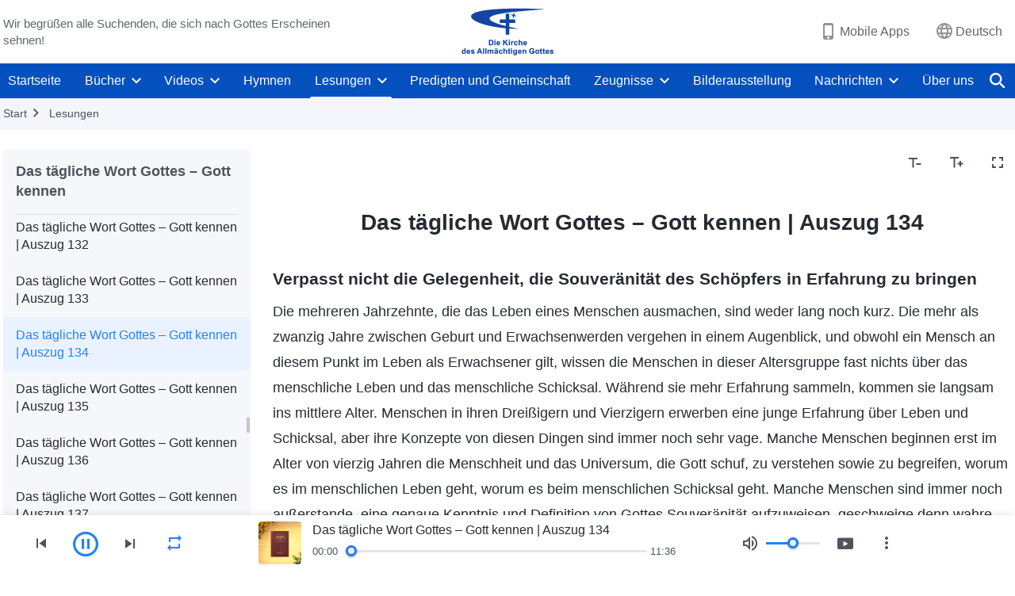

--- FILE ---
content_type: text/html; charset=UTF-8
request_url: https://de.godfootsteps.org/recital-knowing-God-134.html
body_size: 24852
content:
<!DOCTYPE html>
<html dir="ltr" lang="de" prefix="og: https://ogp.me/ns#">
<head>
    
    <meta charset="UTF-8">
    <meta name="viewport" content="width=device-width, initial-scale=1.0, maximum-scale=1.0, user-scalable=no">
    <meta name="google-site-verification" content="sGSOMgTL7sHohUuvDuPlG4km8BtfIOutJbxjCT2A6Vw"/>
    <link rel="profile" href="https://gmpg.org/xfn/11">
        <link rel="alternate" href="https://www.godfootsteps.org" hreflang="zh-tw" title="全能神教會"/>
        <link rel="alternate" href="https://www.hidden-advent.org" hreflang="zh-cn" title="全能神教会"/>
        <link rel="alternate" href="https://ar.godfootsteps.org" hreflang="ar" title="كنيسة الله القدير"/>
        <link rel="alternate" href="https://bg.godfootsteps.org" hreflang="bg" title="Църквата на Всемогъщия Бог"/>
        <link rel="alternate" href="https://bn.godfootsteps.org" hreflang="bn" title="সর্বশক্তিমান ঈশ্বরের গির্জা"/>
        <link rel="alternate" href="https://de.godfootsteps.org" hreflang="de" title="Die Kirche des Allmächtigen Gottes"/>
        <link rel="alternate" href="https://el.godfootsteps.org" hreflang="el" title="Εκκλησία του Παντοδύναμου Θεού"/>
        <link rel="alternate" href="https://en.godfootsteps.org" hreflang="en" title="The Church of Almighty God"/>
        <link rel="alternate" href="https://es.godfootsteps.org" hreflang="es" title="Iglesia de Dios Todopoderoso"/>
        <link rel="alternate" href="https://fr.godfootsteps.org" hreflang="fr" title="L'Église de Dieu Tout-Puissant"/>
        <link rel="alternate" href="https://he.godfootsteps.org" hreflang="he" title="כנסיית האל הכול יכול"/>
        <link rel="alternate" href="https://hi.godfootsteps.org" hreflang="hi" title="सर्वशक्तिमान परमेश्वर की कलीसिया"/>
        <link rel="alternate" href="https://hmn.godfootsteps.org" hreflang="hmn" title="Pawg Ntseeg Ntawm Vajtswv Tus Uas Muaj Hwj Chim Loj Kawg Nkaus"/>
        <link rel="alternate" href="https://hr.godfootsteps.org" hreflang="hr" title="Crkva Svemogućeg Boga"/>
        <link rel="alternate" href="https://hu.godfootsteps.org" hreflang="hu" title="Mindenható Isten Egyháza"/>
        <link rel="alternate" href="https://id.godfootsteps.org" hreflang="id" title="Gereja Tuhan Yang Mahakuasa"/>
        <link rel="alternate" href="https://it.godfootsteps.org" hreflang="it" title="La Chiesa di Dio Onnipotente"/>
        <link rel="alternate" href="https://jp.godfootsteps.org" hreflang="ja" title="全能神教会"/>
        <link rel="alternate" href="https://km.godfootsteps.org" hreflang="km" title="ពួកជំនុំនៃព្រះដ៏មានគ្រប់ព្រះចេស្ដា"/>
        <link rel="alternate" href="https://kr.godfootsteps.org" hreflang="kr" title="전능하신 하나님 교회"/>
        <link rel="alternate" href="https://lo.godfootsteps.org" hreflang="lo" title="ຄຣິສຕະຈັກຂອງພຣະເຈົ້າອົງຊົງລິດທານຸພາບສູງສຸດ"/>
        <link rel="alternate" href="https://ml.godfootsteps.org" hreflang="ml" title="സര്‍വശക്തനായ ദൈവത്തിന്റെ സഭ"/>
        <link rel="alternate" href="https://mn.godfootsteps.org" hreflang="mn" title="Төгс Хүчит Бурханы Чуулган"/>
        <link rel="alternate" href="https://my.godfootsteps.org" hreflang="my" title="အနန္တတန်ခိုးရှင် ဘုရားသခင်၏အသင်းတော်"/>
        <link rel="alternate" href="https://ne.godfootsteps.org" hreflang="ne" title="सर्वशक्तिमान्‌ परमेश्‍वरको मण्डली"/>
        <link rel="alternate" href="https://nl.godfootsteps.org" hreflang="nl" title="De Kerk van Almachtige God"/>
        <link rel="alternate" href="https://pa.godfootsteps.org" hreflang="pa" title="ਸਰਬਸ਼ਕਤੀਮਾਨ ਪਰਮੇਸ਼ੁਰ ਦੀ ਕਲੀਸਿਯਾ"/>
        <link rel="alternate" href="https://pl.godfootsteps.org" hreflang="pl" title="Kościół Boga Wszechmogącego"/>
        <link rel="alternate" href="https://pt.godfootsteps.org" hreflang="pt" title="Igreja de Deus Todo-Poderoso"/>
        <link rel="alternate" href="https://ro.godfootsteps.org" hreflang="ro" title="Biserica lui Dumnezeu Atotputernic"/>
        <link rel="alternate" href="https://ru.godfootsteps.org" hreflang="ru" title="Церковь Всемогущего Бога"/>
        <link rel="alternate" href="https://sk.godfootsteps.org" hreflang="sk" title="Cirkev Všemohúceho Boha"/>
        <link rel="alternate" href="https://sr.godfootsteps.org" hreflang="sr" title="Crkva Svemogućeg Boga"/>
        <link rel="alternate" href="https://sv.godfootsteps.org" hreflang="sv" title="Allsmäktige Guds Kyrka"/>
        <link rel="alternate" href="https://sw.godfootsteps.org" hreflang="sw" title="Kanisa la Mwenyezi Mungu"/>
        <link rel="alternate" href="https://ta.godfootsteps.org" hreflang="ta" title="சர்வவல்லமையுள்ள தேவனுடைய திருச்சபை"/>
        <link rel="alternate" href="https://th.godfootsteps.org" hreflang="th" title="คริสตจักรแห่งพระเจ้าผู้ทรงมหิทธิฤทธิ์"/>
        <link rel="alternate" href="https://tl.godfootsteps.org" hreflang="tl" title="Ang Iglesia ng Makapangyarihang Diyos"/>
        <link rel="alternate" href="https://uk.godfootsteps.org" hreflang="uk" title="Церква Всемогутнього Бога"/>
        <link rel="alternate" href="https://ur.godfootsteps.org" hreflang="ur" title="قادر مطلق خدا کی کلیسیا"/>
        <link rel="alternate" href="https://vi.godfootsteps.org" hreflang="vi" title="Hội Thánh Đức Chúa Trời Toàn Năng"/>
        <link rel="alternate" href="https://zu.godfootsteps.org" hreflang="zu" title="IBandla LikaNkulunkulu USomandla"/>
        <meta http-equiv="x-dns-prefetch-control" content="on">
    <link rel="preconnect" href="//i.ytimg.com" crossorigin>
    <link rel="preconnect" href="//www.googletagmanager.com" crossorigin>
    <link rel="preconnect" href="//static.kingdomsalvation.org" crossorigin>
    <link rel="dns-prefetch" href="//i.ytimg.com">
    <link rel="dns-prefetch" href="//www.googletagmanager.com">
    <link rel="dns-prefetch" href="//static.kingdomsalvation.org">
    <link rel="apple-touch-icon" sizes="180x180" href="https://static.kingdomsalvation.org/cdn/images/website-icon/official/apple-touch-icon.png">
    <link rel="icon" type="image/png" sizes="32x32" href="https://static.kingdomsalvation.org/cdn/images/website-icon/official/favicon-32x32.png">
    <link rel="icon" type="image/png" sizes="16x16" href="https://static.kingdomsalvation.org/cdn/images/website-icon/official/favicon-16x16.png">

    
		<!-- All in One SEO 4.6.2 - aioseo.com -->
		<title>Das tägliche Wort Gottes – Gott kennen | Auszug 134 | Die Kirche des Allmächtigen Gottes</title>
		<meta name="description" content="Verpasst nicht die Gelegenheit, die Souveränität des Schöpfers in Erfahrung zu bringen Die mehreren Jahrzehnte, die das Leben eines Menschen ausmachen, sind weder lang noch kurz. Die mehr als zwanzig Jahre zwischen Geburt und Erwachsenwerden vergehen in einem Augenblick, und obwohl ein Mensch an diesem Punkt im Leben als Erwachsener gilt, wissen die Menschen in" />
		<meta name="robots" content="max-image-preview:large" />
		<meta name="msvalidate.01" content="D470DE017DADCA1D16939AC698E65441" />
		<link rel="canonical" href="https://de.godfootsteps.org/recital-knowing-God-134.html" />
		<meta name="generator" content="All in One SEO (AIOSEO) 4.6.2" />
		<meta property="og:locale" content="de_DE" />
		<meta property="og:site_name" content="Die Kirche des Allmächtigen Gottes" />
		<meta property="og:type" content="article" />
		<meta property="og:title" content="Das tägliche Wort Gottes – Gott kennen | Auszug 134 | Die Kirche des Allmächtigen Gottes" />
		<meta property="og:description" content="Verpasst nicht die Gelegenheit, die Souveränität des Schöpfers in Erfahrung zu bringen Die mehreren Jahrzehnte, die das Leben eines Menschen ausmachen, sind weder lang noch kurz. Die mehr als zwanzig Jahre zwischen Geburt und Erwachsenwerden vergehen in einem Augenblick, und obwohl ein Mensch an diesem Punkt im Leben als Erwachsener gilt, wissen die Menschen in" />
		<meta property="og:url" content="https://de.godfootsteps.org/recital-knowing-God-134.html" />
		<meta property="og:image" content="https://de.godfootsteps.org/wp-content/uploads/2024/09/WB-ZB20240903-DE-GY.jpg?v=260106&amp;v=260106" />
		<meta property="og:image:secure_url" content="https://de.godfootsteps.org/wp-content/uploads/2024/09/WB-ZB20240903-DE-GY.jpg?v=260106&amp;v=260106" />
		<meta property="article:publisher" content="https://www.facebook.com/kingdomsalvationde/" />
		<meta name="twitter:card" content="summary_large_image" />
		<meta name="twitter:site" content="@CAGchurchde" />
		<meta name="twitter:title" content="Das tägliche Wort Gottes – Gott kennen | Auszug 134 | Die Kirche des Allmächtigen Gottes" />
		<meta name="twitter:description" content="Verpasst nicht die Gelegenheit, die Souveränität des Schöpfers in Erfahrung zu bringen Die mehreren Jahrzehnte, die das Leben eines Menschen ausmachen, sind weder lang noch kurz. Die mehr als zwanzig Jahre zwischen Geburt und Erwachsenwerden vergehen in einem Augenblick, und obwohl ein Mensch an diesem Punkt im Leben als Erwachsener gilt, wissen die Menschen in" />
		<meta name="twitter:image" content="https://de.godfootsteps.org/wp-content/uploads/2024/09/WB-ZB20240903-DE-GY.jpg?v=260106" />
		<script type="application/ld+json" class="aioseo-schema">
			{"@context":"https:\/\/schema.org","@graph":[{"@type":"Article","@id":"https:\/\/de.godfootsteps.org\/recital-knowing-God-134.html#article","name":"Das t\u00e4gliche Wort Gottes \u2013 Gott kennen | Auszug 134 | Die Kirche des Allm\u00e4chtigen Gottes","headline":"Das t\u00e4gliche Wort Gottes \u2013 Gott kennen | Auszug 134","author":{"@id":"https:\/\/de.godfootsteps.org\/author\/gospeledit#author"},"publisher":{"@id":"https:\/\/de.godfootsteps.org\/#organization"},"image":{"@type":"ImageObject","url":"https:\/\/de.godfootsteps.org\/wp-content\/uploads\/g2-logo-de-2.svg","@id":"https:\/\/de.godfootsteps.org\/#articleImage"},"datePublished":"2021-11-03T14:27:03+01:00","dateModified":"2024-03-12T22:57:54+01:00","inLanguage":"de-DE","mainEntityOfPage":{"@id":"https:\/\/de.godfootsteps.org\/recital-knowing-God-134.html#webpage"},"isPartOf":{"@id":"https:\/\/de.godfootsteps.org\/recital-knowing-God-134.html#webpage"},"articleSection":"Das t\u00e4gliche Wort Gottes \u2013 Gott kennen"},{"@type":"BreadcrumbList","@id":"https:\/\/de.godfootsteps.org\/recital-knowing-God-134.html#breadcrumblist","itemListElement":[{"@type":"ListItem","@id":"https:\/\/de.godfootsteps.org\/#listItem","position":1,"name":"Home"}]},{"@type":"Organization","@id":"https:\/\/de.godfootsteps.org\/#organization","name":"Die Kirche des Allm\u00e4chtigen Gottes","url":"https:\/\/de.godfootsteps.org\/","logo":{"@type":"ImageObject","url":"https:\/\/de.godfootsteps.org\/wp-content\/uploads\/g2-logo-de-2.svg","@id":"https:\/\/de.godfootsteps.org\/recital-knowing-God-134.html\/#organizationLogo"},"image":{"@id":"https:\/\/de.godfootsteps.org\/recital-knowing-God-134.html\/#organizationLogo"},"sameAs":["https:\/\/www.instagram.com\/thechurchofalmightygod.de\/","https:\/\/www.youtube.com\/channel\/UC8iYkzcCfdgkmsgWE2UkGgg"],"contactPoint":{"@type":"ContactPoint","telephone":"+49-152-1694-1485","contactType":"customer support"}},{"@type":"Person","@id":"https:\/\/de.godfootsteps.org\/author\/gospeledit#author","url":"https:\/\/de.godfootsteps.org\/author\/gospeledit","name":"gospeledit","image":{"@type":"ImageObject","@id":"https:\/\/de.godfootsteps.org\/recital-knowing-God-134.html#authorImage","url":"https:\/\/secure.gravatar.com\/avatar\/bb2b01d70134594fc5928cf8e1c07c4e?s=96&d=mm&r=g","width":96,"height":96,"caption":"gospeledit"}},{"@type":"WebPage","@id":"https:\/\/de.godfootsteps.org\/recital-knowing-God-134.html#webpage","url":"https:\/\/de.godfootsteps.org\/recital-knowing-God-134.html","name":"Das t\u00e4gliche Wort Gottes \u2013 Gott kennen | Auszug 134 | Die Kirche des Allm\u00e4chtigen Gottes","description":"Verpasst nicht die Gelegenheit, die Souver\u00e4nit\u00e4t des Sch\u00f6pfers in Erfahrung zu bringen Die mehreren Jahrzehnte, die das Leben eines Menschen ausmachen, sind weder lang noch kurz. Die mehr als zwanzig Jahre zwischen Geburt und Erwachsenwerden vergehen in einem Augenblick, und obwohl ein Mensch an diesem Punkt im Leben als Erwachsener gilt, wissen die Menschen in","inLanguage":"de-DE","isPartOf":{"@id":"https:\/\/de.godfootsteps.org\/#website"},"breadcrumb":{"@id":"https:\/\/de.godfootsteps.org\/recital-knowing-God-134.html#breadcrumblist"},"author":{"@id":"https:\/\/de.godfootsteps.org\/author\/gospeledit#author"},"creator":{"@id":"https:\/\/de.godfootsteps.org\/author\/gospeledit#author"},"datePublished":"2021-11-03T14:27:03+01:00","dateModified":"2024-03-12T22:57:54+01:00"},{"@type":"WebSite","@id":"https:\/\/de.godfootsteps.org\/#website","url":"https:\/\/de.godfootsteps.org\/","name":"Die Kirche des Allm\u00e4chtigen Gottes","inLanguage":"de-DE","publisher":{"@id":"https:\/\/de.godfootsteps.org\/#organization"}}]}
		</script>
		<!-- All in One SEO -->

<style id='jetpack-sharing-buttons-style-inline-css' type='text/css'>
.jetpack-sharing-buttons__services-list{display:flex;flex-direction:row;flex-wrap:wrap;gap:0;list-style-type:none;margin:5px;padding:0}.jetpack-sharing-buttons__services-list.has-small-icon-size{font-size:12px}.jetpack-sharing-buttons__services-list.has-normal-icon-size{font-size:16px}.jetpack-sharing-buttons__services-list.has-large-icon-size{font-size:24px}.jetpack-sharing-buttons__services-list.has-huge-icon-size{font-size:36px}@media print{.jetpack-sharing-buttons__services-list{display:none!important}}ul.jetpack-sharing-buttons__services-list.has-background{padding:1.25em 2.375em}
</style>
<style id='classic-theme-styles-inline-css' type='text/css'>
/*! This file is auto-generated */
.wp-block-button__link{color:#fff;background-color:#32373c;border-radius:9999px;box-shadow:none;text-decoration:none;padding:calc(.667em + 2px) calc(1.333em + 2px);font-size:1.125em}.wp-block-file__button{background:#32373c;color:#fff;text-decoration:none}
</style>
<style id='global-styles-inline-css' type='text/css'>
body{--wp--preset--color--black: #000000;--wp--preset--color--cyan-bluish-gray: #abb8c3;--wp--preset--color--white: #ffffff;--wp--preset--color--pale-pink: #f78da7;--wp--preset--color--vivid-red: #cf2e2e;--wp--preset--color--luminous-vivid-orange: #ff6900;--wp--preset--color--luminous-vivid-amber: #fcb900;--wp--preset--color--light-green-cyan: #7bdcb5;--wp--preset--color--vivid-green-cyan: #00d084;--wp--preset--color--pale-cyan-blue: #8ed1fc;--wp--preset--color--vivid-cyan-blue: #0693e3;--wp--preset--color--vivid-purple: #9b51e0;--wp--preset--gradient--vivid-cyan-blue-to-vivid-purple: linear-gradient(135deg,rgba(6,147,227,1) 0%,rgb(155,81,224) 100%);--wp--preset--gradient--light-green-cyan-to-vivid-green-cyan: linear-gradient(135deg,rgb(122,220,180) 0%,rgb(0,208,130) 100%);--wp--preset--gradient--luminous-vivid-amber-to-luminous-vivid-orange: linear-gradient(135deg,rgba(252,185,0,1) 0%,rgba(255,105,0,1) 100%);--wp--preset--gradient--luminous-vivid-orange-to-vivid-red: linear-gradient(135deg,rgba(255,105,0,1) 0%,rgb(207,46,46) 100%);--wp--preset--gradient--very-light-gray-to-cyan-bluish-gray: linear-gradient(135deg,rgb(238,238,238) 0%,rgb(169,184,195) 100%);--wp--preset--gradient--cool-to-warm-spectrum: linear-gradient(135deg,rgb(74,234,220) 0%,rgb(151,120,209) 20%,rgb(207,42,186) 40%,rgb(238,44,130) 60%,rgb(251,105,98) 80%,rgb(254,248,76) 100%);--wp--preset--gradient--blush-light-purple: linear-gradient(135deg,rgb(255,206,236) 0%,rgb(152,150,240) 100%);--wp--preset--gradient--blush-bordeaux: linear-gradient(135deg,rgb(254,205,165) 0%,rgb(254,45,45) 50%,rgb(107,0,62) 100%);--wp--preset--gradient--luminous-dusk: linear-gradient(135deg,rgb(255,203,112) 0%,rgb(199,81,192) 50%,rgb(65,88,208) 100%);--wp--preset--gradient--pale-ocean: linear-gradient(135deg,rgb(255,245,203) 0%,rgb(182,227,212) 50%,rgb(51,167,181) 100%);--wp--preset--gradient--electric-grass: linear-gradient(135deg,rgb(202,248,128) 0%,rgb(113,206,126) 100%);--wp--preset--gradient--midnight: linear-gradient(135deg,rgb(2,3,129) 0%,rgb(40,116,252) 100%);--wp--preset--font-size--small: 13px;--wp--preset--font-size--medium: 20px;--wp--preset--font-size--large: 36px;--wp--preset--font-size--x-large: 42px;--wp--preset--spacing--20: 0.44rem;--wp--preset--spacing--30: 0.67rem;--wp--preset--spacing--40: 1rem;--wp--preset--spacing--50: 1.5rem;--wp--preset--spacing--60: 2.25rem;--wp--preset--spacing--70: 3.38rem;--wp--preset--spacing--80: 5.06rem;--wp--preset--shadow--natural: 6px 6px 9px rgba(0, 0, 0, 0.2);--wp--preset--shadow--deep: 12px 12px 50px rgba(0, 0, 0, 0.4);--wp--preset--shadow--sharp: 6px 6px 0px rgba(0, 0, 0, 0.2);--wp--preset--shadow--outlined: 6px 6px 0px -3px rgba(255, 255, 255, 1), 6px 6px rgba(0, 0, 0, 1);--wp--preset--shadow--crisp: 6px 6px 0px rgba(0, 0, 0, 1);}:where(.is-layout-flex){gap: 0.5em;}:where(.is-layout-grid){gap: 0.5em;}body .is-layout-flow > .alignleft{float: left;margin-inline-start: 0;margin-inline-end: 2em;}body .is-layout-flow > .alignright{float: right;margin-inline-start: 2em;margin-inline-end: 0;}body .is-layout-flow > .aligncenter{margin-left: auto !important;margin-right: auto !important;}body .is-layout-constrained > .alignleft{float: left;margin-inline-start: 0;margin-inline-end: 2em;}body .is-layout-constrained > .alignright{float: right;margin-inline-start: 2em;margin-inline-end: 0;}body .is-layout-constrained > .aligncenter{margin-left: auto !important;margin-right: auto !important;}body .is-layout-constrained > :where(:not(.alignleft):not(.alignright):not(.alignfull)){max-width: var(--wp--style--global--content-size);margin-left: auto !important;margin-right: auto !important;}body .is-layout-constrained > .alignwide{max-width: var(--wp--style--global--wide-size);}body .is-layout-flex{display: flex;}body .is-layout-flex{flex-wrap: wrap;align-items: center;}body .is-layout-flex > *{margin: 0;}body .is-layout-grid{display: grid;}body .is-layout-grid > *{margin: 0;}:where(.wp-block-columns.is-layout-flex){gap: 2em;}:where(.wp-block-columns.is-layout-grid){gap: 2em;}:where(.wp-block-post-template.is-layout-flex){gap: 1.25em;}:where(.wp-block-post-template.is-layout-grid){gap: 1.25em;}.has-black-color{color: var(--wp--preset--color--black) !important;}.has-cyan-bluish-gray-color{color: var(--wp--preset--color--cyan-bluish-gray) !important;}.has-white-color{color: var(--wp--preset--color--white) !important;}.has-pale-pink-color{color: var(--wp--preset--color--pale-pink) !important;}.has-vivid-red-color{color: var(--wp--preset--color--vivid-red) !important;}.has-luminous-vivid-orange-color{color: var(--wp--preset--color--luminous-vivid-orange) !important;}.has-luminous-vivid-amber-color{color: var(--wp--preset--color--luminous-vivid-amber) !important;}.has-light-green-cyan-color{color: var(--wp--preset--color--light-green-cyan) !important;}.has-vivid-green-cyan-color{color: var(--wp--preset--color--vivid-green-cyan) !important;}.has-pale-cyan-blue-color{color: var(--wp--preset--color--pale-cyan-blue) !important;}.has-vivid-cyan-blue-color{color: var(--wp--preset--color--vivid-cyan-blue) !important;}.has-vivid-purple-color{color: var(--wp--preset--color--vivid-purple) !important;}.has-black-background-color{background-color: var(--wp--preset--color--black) !important;}.has-cyan-bluish-gray-background-color{background-color: var(--wp--preset--color--cyan-bluish-gray) !important;}.has-white-background-color{background-color: var(--wp--preset--color--white) !important;}.has-pale-pink-background-color{background-color: var(--wp--preset--color--pale-pink) !important;}.has-vivid-red-background-color{background-color: var(--wp--preset--color--vivid-red) !important;}.has-luminous-vivid-orange-background-color{background-color: var(--wp--preset--color--luminous-vivid-orange) !important;}.has-luminous-vivid-amber-background-color{background-color: var(--wp--preset--color--luminous-vivid-amber) !important;}.has-light-green-cyan-background-color{background-color: var(--wp--preset--color--light-green-cyan) !important;}.has-vivid-green-cyan-background-color{background-color: var(--wp--preset--color--vivid-green-cyan) !important;}.has-pale-cyan-blue-background-color{background-color: var(--wp--preset--color--pale-cyan-blue) !important;}.has-vivid-cyan-blue-background-color{background-color: var(--wp--preset--color--vivid-cyan-blue) !important;}.has-vivid-purple-background-color{background-color: var(--wp--preset--color--vivid-purple) !important;}.has-black-border-color{border-color: var(--wp--preset--color--black) !important;}.has-cyan-bluish-gray-border-color{border-color: var(--wp--preset--color--cyan-bluish-gray) !important;}.has-white-border-color{border-color: var(--wp--preset--color--white) !important;}.has-pale-pink-border-color{border-color: var(--wp--preset--color--pale-pink) !important;}.has-vivid-red-border-color{border-color: var(--wp--preset--color--vivid-red) !important;}.has-luminous-vivid-orange-border-color{border-color: var(--wp--preset--color--luminous-vivid-orange) !important;}.has-luminous-vivid-amber-border-color{border-color: var(--wp--preset--color--luminous-vivid-amber) !important;}.has-light-green-cyan-border-color{border-color: var(--wp--preset--color--light-green-cyan) !important;}.has-vivid-green-cyan-border-color{border-color: var(--wp--preset--color--vivid-green-cyan) !important;}.has-pale-cyan-blue-border-color{border-color: var(--wp--preset--color--pale-cyan-blue) !important;}.has-vivid-cyan-blue-border-color{border-color: var(--wp--preset--color--vivid-cyan-blue) !important;}.has-vivid-purple-border-color{border-color: var(--wp--preset--color--vivid-purple) !important;}.has-vivid-cyan-blue-to-vivid-purple-gradient-background{background: var(--wp--preset--gradient--vivid-cyan-blue-to-vivid-purple) !important;}.has-light-green-cyan-to-vivid-green-cyan-gradient-background{background: var(--wp--preset--gradient--light-green-cyan-to-vivid-green-cyan) !important;}.has-luminous-vivid-amber-to-luminous-vivid-orange-gradient-background{background: var(--wp--preset--gradient--luminous-vivid-amber-to-luminous-vivid-orange) !important;}.has-luminous-vivid-orange-to-vivid-red-gradient-background{background: var(--wp--preset--gradient--luminous-vivid-orange-to-vivid-red) !important;}.has-very-light-gray-to-cyan-bluish-gray-gradient-background{background: var(--wp--preset--gradient--very-light-gray-to-cyan-bluish-gray) !important;}.has-cool-to-warm-spectrum-gradient-background{background: var(--wp--preset--gradient--cool-to-warm-spectrum) !important;}.has-blush-light-purple-gradient-background{background: var(--wp--preset--gradient--blush-light-purple) !important;}.has-blush-bordeaux-gradient-background{background: var(--wp--preset--gradient--blush-bordeaux) !important;}.has-luminous-dusk-gradient-background{background: var(--wp--preset--gradient--luminous-dusk) !important;}.has-pale-ocean-gradient-background{background: var(--wp--preset--gradient--pale-ocean) !important;}.has-electric-grass-gradient-background{background: var(--wp--preset--gradient--electric-grass) !important;}.has-midnight-gradient-background{background: var(--wp--preset--gradient--midnight) !important;}.has-small-font-size{font-size: var(--wp--preset--font-size--small) !important;}.has-medium-font-size{font-size: var(--wp--preset--font-size--medium) !important;}.has-large-font-size{font-size: var(--wp--preset--font-size--large) !important;}.has-x-large-font-size{font-size: var(--wp--preset--font-size--x-large) !important;}
.wp-block-navigation a:where(:not(.wp-element-button)){color: inherit;}
:where(.wp-block-post-template.is-layout-flex){gap: 1.25em;}:where(.wp-block-post-template.is-layout-grid){gap: 1.25em;}
:where(.wp-block-columns.is-layout-flex){gap: 2em;}:where(.wp-block-columns.is-layout-grid){gap: 2em;}
.wp-block-pullquote{font-size: 1.5em;line-height: 1.6;}
</style>

<!-- <meta name="GmediaGallery" version="1.22.0/1.8.0" license="" /> -->
<script type="application/ld+json">
        [{
            "@context": "http://schema.org",
            "@type": "WebSite",
            "name": "Die Kirche des Allmächtigen Gottes",
            "url": "https://de.godfootsteps.org"
        }]
        </script>
<script>
        window.$g2_config = {
            site_lang:"de_DE",
            site_type:"official",
            is_cn:false,
            is_latin:true,
            is_rtl:false,
            media_url:"https://static.kingdomsalvation.org",
            s_footnotes:"Fußnoten",
            template_name:"page-recital-player",
            videoPlatform:"YouTube",
            facebook_user_name:"kingdomsalvationde",
            host_name:"https://de.godfootsteps.org",
            comments_platform:"jetpack",
        }
        </script>
  <script type="text/javascript">
    function getBrowserInfo() {
      var Sys = {};
      var ua = navigator.userAgent.toLowerCase();
      var re = /(rv:|msie|edge|firefox|chrome|opera|version).*?([\d.]+)/;
      var m = ua.match(re);
      Sys.browser = m[1].replace(/version/, "'safari");
      Sys.ver = m[2];
      return Sys;
    }

    function versionInfo() {
      document.documentElement.setAttribute('versionOld', 'true');
      document.write('<style type="text/css" id="BrowVer">html[versionOld]{display:none;}</style>');
    }
    var sys = getBrowserInfo();
    switch (sys.browser) {
      case 'chrome':
        parseInt(sys.ver) <= 60 && versionInfo();
        break;
      case 'firefox':
        parseInt(sys.ver) <= 50 && versionInfo();
        break;
      case 'safari':
        parseInt(sys.ver) <= 10 && versionInfo();
        break;
        //  IE
      case 'rv':
      case 'msie':
        parseInt(sys.ver) <= 10 && versionInfo();
        break;
      case 'opera':
        parseInt(sys.ver) <= 10 && versionInfo();
        break;
      default:
        ''
        break;
    }
  </script>
        <link rel="stylesheet" type="text/css" href="https://static.kingdomsalvation.org/cdn/v3/official/framework/css/framework.min.css?v=260106">
        <link rel="stylesheet" type="text/css" href="https://static.kingdomsalvation.org/cdn/v3/common/header/header.min.css?v=260106">
                <link rel="stylesheet" type="text/css" href="https://static.kingdomsalvation.org/cdn/v3/common/footer/footer.min.css?v=260106" media="print" onload="this.media='all'">
                <link rel="stylesheet" href="https://static.kingdomsalvation.org/cdn/v3/common/call-action-guild/call-action-guild.min.css?v=260106" media="print" onload="this.media='all'">
<link rel="stylesheet" type="text/css" href="https://static.kingdomsalvation.org/cdn/v3/common/page-recital-player/page-recital-player.min.css?v=260106">
<script type="text/javascript">
/* <![CDATA[ */
var gospelAjax = {"ajaxurl":"https:\/\/de.godfootsteps.org\/wp-admin\/admin-ajax.php","security":"9c5c1e498a"};
/* ]]> */
</script>
    <style>@font-face{font-family:icomoon;src:url('https://static.kingdomsalvation.org/cdn/v3/sources/fonts/official/fonts/icomoon.woff?v=260106') format('woff');font-weight: normal;font-style:normal;font-display:swap}[class*=" icon-"],[class^=icon-]{font-family:icomoon!important;speak:never;font-style:normal;font-weight:400;font-variant:normal;text-transform:none;line-height:1;-webkit-font-smoothing:antialiased;-moz-osx-font-smoothing:grayscale}.icon-videos-list:before{content:"\e945";color:#fff;}.icon-content-copy:before{content:"\e942";color:#666}.icon-widgets:before{content:"\e943";color:#666}.icon-filter-list:before{content:"\e944"}.icon-youtube .path1:before{content:"\e940";color:#fff}.icon-youtube .path2:before{content:"\e941";margin-left:-1.421875em;color:#000}.icon-chatonline .path1:before{content:"\e93d";color:#8ad686}.icon-chatonline .path2:before{content:"\e93e";margin-left:-1.23046875em;color:#fff}.icon-chatonline .path3:before{content:"\e93f";margin-left:-1.23046875em;color:#4db748}.icon-chat-icon .path1:before{content:"\e903";color:none;opacity:.85}.icon-chat-icon .path2:before{content:"\e904";margin-left:-1em;color:#000;opacity:.85}.icon-chat-icon .path3:before{content:"\e93b";margin-left:-1em;color:#fff;opacity:.85}.icon-close:before{content:"\e922"}.icon-cached:before{content:"\e93c"}.icon-lrc:before{content:"\e902"}.icon-send:before{content:"\e901"}.icon-volume-off:before{content:"\e93a"}.icon-play-arrow-filled:before{content:"\e900"}.icon-repeat-one:before{content:"\e938"}.icon-copy-link:before{content:"\e905"}.icon-communication-list:before{content:"\e906"}.icon-font-setting:before{content:"\e907"}.icon-font-add:before{content:"\e908"}.icon-font-cut:before{content:"\e909"}.icon-shuffle:before{content:"\e90a"}.icon-repeat:before{content:"\e90b"}.icon-share:before{content:"\e90c"}.icon-list-download:before{content:"\e90d"}.icon-text-rotate-vertical:before{content:"\e90e"}.icon-movie:before{content:"\e90f"}.icon-line-movie:before{content:"\e910"}.icon-forum:before{content:"\e911"}.icon-audio:before{content:"\e912"}.icon-books:before{content:"\e913"}.icon-search:before{content:"\e914"}.icon-headset:before{content:"\e915"}.icon-volume-mute:before{content:"\e916"}.icon-expand-more:before{content:"\e917"}.icon-expand-less:before{content:"\e918"}.icon-fullscreen-exit:before{content:"\e919"}.icon-fullscreen:before{content:"\e91a"}.icon-videocam:before{content:"\e91b"}.icon-play-arrow-outline:before{content:"\e91c"}.icon-cloud-download:before{content:"\e91d"}.icon-tune:before{content:"\e91e"}.icon-palette:before{content:"\e91f"}.icon-more-vert:before{content:"\e920"}.icon-menu:before{content:"\e921"}.icon-cancel:before{content:"\e923"}.icon-arrow-drop-down:before{content:"\e924"}.icon-arrow-back:before{content:"\e925"}.icon-navigate-next:before{content:"\e926"}.icon-navigate-before:before{content:"\e927"}.icon-phone-iphone:before{content:"\e928"}.icon-format-list-bulleted:before{content:"\e929"}.icon-mail-outline:before{content:"\e92a"}.icon-call:before{content:"\e92b"}.icon-playlist-play:before{content:"\e92c"}.icon-volume-up:before{content:"\e92d"}.icon-play-circle-outline:before{content:"\e92e"}.icon-pause-circle-outline:before{content:"\e92f"}.icon-skip-previous:before{content:"\e930"}.icon-skip-next:before{content:"\e931"}.icon-playlist-add:before{content:"\e932"}.icon-high-quality:before{content:"\e933"}.icon-language:before{content:"\e934"}.icon-list:before{content:"\e935"}.icon-history:before{content:"\e936"}.icon-view-list:before{content:"\e937"}.icon-view-module:before{content:"\e939"}</style>
    <style id="customCss"></style>

    <!-- Google Tag Manager -->
    <script>
        (function(w,d,s,l,i){
            w[l]=w[l]||[];
            w[l].push({'gtm.start':new Date().getTime(),event:'gtm.js'});
            var f=d.getElementsByTagName(s)[0],j=d.createElement(s),dl=l != 'dataLayer'?'&l='+l:'';
            j.async=true;j.src='https://www.googletagmanager.com/gtm.js?id='+i+dl;
            f.parentNode.insertBefore(j, f);
        })
        (window, document, 'script', 'dataLayer', 'GTM-P5C3B3B');
    </script>
    <!-- End Google Tag Manager -->
</head>
<body class="latin post-template-default single single-post postid-46101 single-format-standard" site_type="official" template_name="page-recital-player">
<!-- Google Tag Manager (noscript) -->
<noscript>
    <iframe src="https://www.googletagmanager.com/ns.html?id=GTM-P5C3B3B" height="0" width="0" style="display:none;visibility:hidden"></iframe>
</noscript>
<!-- End Google Tag Manager (noscript) -->
<div class="head-commercial-wrap d-xl-none" data-showType="image_gif" data-fixed="false" data-loop="yes" widgetId="commercial_whole_device_top">
    <a class="recom-item messenger-payload"  href="https://chat.whatsapp.com/CwOpaB3DWxHBsNZsxAqF4n?ref=website" data-android="" data-ios=""
        data-tab-img="https://www.kingdomsalvation.org/de/wp-content/uploads/2023/03/WB-TAB-ZB20230316-DE-1536×190.gif" data-mb-img="https://www.kingdomsalvation.org/de/wp-content/uploads/2023/03/WB-MB-ZB20230316-DE-750×150.gif" data-adname="Du hast Glück! Klick aufs Button, um den von Gott erhörten Weg beim Gebet zu finden, damit deine Gebete Gott gefallen."
        data-title="Du hast Glück! Klick aufs Button, um den von Gott erhörten Weg beim Gebet zu finden, damit deine Gebete Gott gefallen." tabIndex="0" linkType="page_link" target="_blank" data-ref="TOP-AD"></a>
</div><header id="header">
    <div class="container head">
        <p class="d-none d-xl-block">Wir begrüßen alle Suchenden, die sich nach Gottes Erscheinen sehnen!</p>
        <button id="sidenav-btn" data-target="mobile-slide-out" class="d-xl-none btn btn-icon"><i class="icon-menu"></i>
        </button>
        <a href="https://de.godfootsteps.org" class="logo" title="Die Kirche des Allmächtigen Gottes">
            <img src="https://de.godfootsteps.org/wp-content/uploads/2023/09/de-logo.svg" alt="Die Kirche des Allmächtigen Gottes" title="Die Kirche des Allmächtigen Gottes">
            <h1>Die Kirche des Allmächtigen Gottes</h1>
        </a>
        <div class="head-right">
            <a href="javascript:;" id="apps-trigger-btn" class="mobile-app">
                <i class="icon-phone-iphone"></i>Mobile Apps</a>
            <button class="language"><i class="icon-language"></i>Deutsch</button>
            <button class="mb-search-show-btn d-xl-none btn btn-icon"><i class="icon-search"></i></button>
        </div>
    </div>
    <nav id="navbar" class="d-none d-xl-block">
        <div class="container nav-box-navigation">
			<ul id="nav-menu" class="menu"><li class="menu-item menu-item-type-post_type"><a href="https://de.godfootsteps.org/">Startseite</a></li>
<li class="menu-item menu-item-type-post_type menu-item-has-children"><a href="https://de.godfootsteps.org/books.html">Bücher</a><button class="btn icon-expand-more"></button>
<ul class="sub-menu">
	<li class="menu-item"><a href="https://de.godfootsteps.org/books/utterances-of-christ.html">Kundgebungen des Christus der letzten Tage</a></li>
	<li class="menu-item"><a href="https://de.godfootsteps.org/books/gospel-books.html">Bücher des Evangeliums</a></li>
	<li class="menu-item"><a href="https://de.godfootsteps.org/books/books-on-life-entry.html">Bücher über den Lebenseintritt</a></li>
	<li class="menu-item"><a href="https://de.godfootsteps.org/books/books-of-testimonies.html">Erfahrungszeugnisse</a></li>
</ul>
</li>
<li class="menu-item menu-item-type-post_type menu-item-has-children"><a href="https://de.godfootsteps.org/videos.html">Videos</a><button class="btn icon-expand-more"></button>
<ul class="sub-menu">
	<li class="menu-item menu-item-has-children"><a href="#">Lesungen der Worte des Allmächtigen Gottes</a><button class="btn icon-expand-more"></button>
	<ul class="sub-menu">
		<li class="menu-item"><a href="https://de.godfootsteps.org/video-category/almighty-god-word.html">Lesungen aus Das Wort, Bd. 1, Das Erscheinen und Wirken Gottes</a></li>
		<li class="menu-item"><a href="/video-category/the-way-to-know-God.html">Lesungen aus Das Wort, Bd. 2, Über Gotteskenntnis</a></li>
		<li class="menu-item"><a href="https://de.godfootsteps.org/video-category/records-of-talks-of-Christ-of-the-last-days.html">Lesungen aus Das Wort, Bd. 3, Die Diskurse des Christus der letzten Tage</a></li>
		<li class="menu-item"><a href="https://de.godfootsteps.org/video-category/video-exposing-antichrists.html">Lesungen aus Das Wort, Bd. 4, Antichristen entlarven</a></li>
		<li class="menu-item"><a href="https://de.godfootsteps.org/video-category/video-responsibilities-of-leaders-and-workers.html">Lesungen aus Das Wort, Bd. 5, Die Verantwortlichkeiten von Leitern und Mitarbeitern</a></li>
		<li class="menu-item"><a href="https://de.godfootsteps.org/video-category/video-on-the-pursuit-of-the-truth.html">Lesungen aus Das Wort, Bd. 6, Über das Streben nach der Wahrheit</a></li>
	</ul>
</li>
	<li class="menu-item"><a href="https://de.godfootsteps.org/video-category/daily-words-of-God.html">Das tägliche Wort Gottes</a></li>
	<li class="menu-item"><a href="https://de.godfootsteps.org/video-category/kingdom-gospel-testimonies.html">Evangeliums-Filme</a></li>
	<li class="menu-item"><a href="https://de.godfootsteps.org/video-category/persecution-experience-movies.html">Filme über religiöse Verfolgung</a></li>
	<li class="menu-item"><a href="https://de.godfootsteps.org/video-category/experience-testimonies.html">Zeugnisse über das Kirchenleben</a></li>
	<li class="menu-item"><a href="https://de.godfootsteps.org/video-category/life-experience-testimonies.html">Filme über Zeugnissen aus Lebenserfahrungen</a></li>
	<li class="menu-item"><a href="https://de.godfootsteps.org/video-category/sermons-seeking-true-faith.html">Predigtreihe: Auf der Suche nach dem wahren Glauben</a></li>
	<li class="menu-item"><a href="https://de.godfootsteps.org/video-category/kingdom-mv.html">Musikvideos</a></li>
	<li class="menu-item"><a href="https://de.godfootsteps.org/video-category/kingdom-songs-of-praise.html">Tanz- und Chordarbietungen</a></li>
	<li class="menu-item"><a href="https://de.godfootsteps.org/video-category/choir.html">Chor-Videoreihen</a></li>
	<li class="menu-item"><a href="/video-category/the-life-of-the-church-artistic-series.html">Das Kirchenleben – Eine Serie an Bühnenwerken</a></li>
	<li class="menu-item"><a href="https://de.godfootsteps.org/video-category/hymns.html">Kirchenlieder-Videos</a></li>
	<li class="menu-item"><a href="https://de.godfootsteps.org/video-category/disclosure-of-the-true-facts.html">Offenbarung der Wahrheit</a></li>
	<li class="menu-item"><a href="https://de.godfootsteps.org/video-category/gospel-wonderful-pieces.html">Ausgewählte Filmausschnitte</a></li>
	<li class="menu-item menu-item-has-children"><a href="https://de.godfootsteps.org/video-category/feature-pages.html">Highlights der Filmwerke</a><button class="btn icon-expand-more"></button>
	<ul class="sub-menu">
		<li class="menu-item"><a href="https://de.godfootsteps.org/video-category/choir-pages.html">Highlights der Chorwerke</a></li>
		<li class="menu-item"><a href="https://de.godfootsteps.org/video-category/gospel-movie-pages.html">Film-Highlights</a></li>
	</ul>
</li>
</ul>
</li>
<li class="menu-item menu-item-type-post_type"><a href="https://de.godfootsteps.org/hymns.html">Hymnen</a></li>
<li class="menu-item menu-item-has-children"><a href="https://de.godfootsteps.org/recital.html">Lesungen</a><button class="btn icon-expand-more"></button>
<ul class="sub-menu">
	<li class="menu-item"><a href="https://de.godfootsteps.org/readings-knowing-God.html">Das tägliche Wort Gottes – Gott kennen</a></li>
	<li class="menu-item menu-item-has-children"><a href="https://de.godfootsteps.org/the-three-stages-of-work.html">Das tägliche Wort Gottes – Ein christliches Leben</a><button class="btn icon-expand-more"></button>
	<ul class="sub-menu">
		<li class="menu-item"><a href="https://de.godfootsteps.org/the-three-stages-of-work.html">Drei Phasen des Wirkens</a></li>
		<li class="menu-item"><a href="https://de.godfootsteps.org/God-s-appearance-and-work.html">Das Erscheinen und Werk Gottes</a></li>
		<li class="menu-item"><a href="https://de.godfootsteps.org/judgment-in-the-last-days.html">Gericht in den letzten Tagen</a></li>
		<li class="menu-item"><a href="https://de.godfootsteps.org/the-incarnation.html">Die Menschwerdung</a></li>
		<li class="menu-item"><a href="https://de.godfootsteps.org/knowing-God-s-work.html">Gottes Werk kennen</a></li>
		<li class="menu-item"><a href="https://de.godfootsteps.org/God-s-disposition-and-what-He-has-and-is.html">Gottes Disposition und was Er hat und ist</a></li>
		<li class="menu-item"><a href="https://de.godfootsteps.org/mysteries-about-the-bible.html">Geheimnisse über die Bibel</a></li>
		<li class="menu-item"><a href="https://de.godfootsteps.org/exposing-religious-notions.html">Die Aufdeckung religiöser Auffassungen</a></li>
		<li class="menu-item"><a href="https://de.godfootsteps.org/exposing-mankind-s-corruption.html">Die Aufdeckung der Verdorbenheit der Menschheit</a></li>
		<li class="menu-item"><a href="https://de.godfootsteps.org/entry-into-life.html">Eintritt in das Leben</a></li>
		<li class="menu-item"><a href="https://de.godfootsteps.org/destinations-and-outcomes.html">Ziele und Ergebnisse</a></li>
	</ul>
</li>
	<li class="menu-item"><a href="https://de.godfootsteps.org/recital-god-word-selected-passages.html">Das Wort, Bd. 1, Das Erscheinen und Wirken Gottes (Auswahlen)</a></li>
	<li class="menu-item"><a href="https://de.godfootsteps.org/readings-on-knowing-God-selections.html">Das Wort, Bd. 2, Über Gotteskenntnis (Vollständige Kapitel)</a></li>
	<li class="menu-item"><a href="https://de.godfootsteps.org/readings-records-of-talks-of-Christ-of-the-last-days.html">Das Wort, Bd. 3, Die Diskurse des Christus der letzten Tage (Vollständige Kapitel)</a></li>
	<li class="menu-item"><a href="https://de.godfootsteps.org/audio-exposing-antichrists.html">Das Wort, Bd. 4, Antichristen entlarven (Vollständige Kapitel)</a></li>
	<li class="menu-item"><a href="https://de.godfootsteps.org/audio-responsibilities-of-leaders-and-workers.html">Das Wort, Bd. 5, Die Verantwortlichkeiten von Leitern und Mitarbeitern (Vollständige Kapitel)</a></li>
	<li class="menu-item"><a href="https://de.godfootsteps.org/recital-on-the-pursuit-of-the-truth.html">Das Wort, Bd. 6, Über das Streben nach der Wahrheit (Vollständige Kapitel)</a></li>
</ul>
</li>
<li class="menu-item"><a href="https://de.godfootsteps.org/preaching.html">Predigten und Gemeinschaft</a></li>
<li class="menu-item menu-item-has-children"><a href="/testimonies.html">Zeugnisse</a><button class="btn icon-expand-more"></button>
<ul class="sub-menu">
	<li class="menu-item menu-item-has-children"><a href="https://de.godfootsteps.org/testimonies-categories/testimonies-of-life-experiences.html">Zeugnisse über Lebenserfahrungen</a><button class="btn icon-expand-more"></button>
	<ul class="sub-menu">
		<li class="menu-item"><a href="https://de.godfootsteps.org/testimonies-categories/resolving-arrogance-self-righteousness.html">Überheblichkeit und Selbstgerechtigkeit beseitigen</a></li>
		<li class="menu-item"><a href="https://de.godfootsteps.org/testimonies-categories/resolving-selfishness-and-baseness.html">Selbstsucht und Gemeinheit beseitigen</a></li>
		<li class="menu-item"><a href="https://de.godfootsteps.org/testimonies-categories/resolving-perfunctoriness.html">Oberflächlichkeit beseitigen</a></li>
		<li class="menu-item"><a href="https://de.godfootsteps.org/testimonies-categories/resolving-deceit-and-trickery.html">Verlogenheit und List beseitigen</a></li>
		<li class="menu-item"><a href="https://de.godfootsteps.org/testimonies-categories/resolving-pursuit-of-status.html">Das Streben nach Status beseitigen</a></li>
		<li class="menu-item"><a href="https://de.godfootsteps.org/testimonies-categories/resolving-guardedness-and-misunderstanding.html">Vorbehalte und Missverständnisse beseitigen</a></li>
		<li class="menu-item"><a href="https://de.godfootsteps.org/testimonies-categories/resolving-hypocrisy-and-pretense.html">Die Verstellung des Selbst beseitigen</a></li>
		<li class="menu-item"><a href="https://de.godfootsteps.org/testimonies-categories/resolving-intent-to-gain-blessings.html">Absichten auf Segnungen beseitigen</a></li>
		<li class="menu-item"><a href="https://de.godfootsteps.org/testimonies-categories/resolving-traditional-notions.html">Traditionelle Auffassungen beseitigen</a></li>
		<li class="menu-item"><a href="https://de.godfootsteps.org/testimonies-categories/resolving-people-pleaser-mentality.html">Jasager-Verhalten beseitigen</a></li>
		<li class="menu-item"><a href="https://de.godfootsteps.org/testimonies-categories/other-1.html">Andere</a></li>
	</ul>
</li>
	<li class="menu-item"><a href="/testimonies-categories/overcomers.html">Zeugnisse über Verfolgung</a></li>
	<li class="menu-item menu-item-has-children"><a href="https://de.godfootsteps.org/testimonies-categories/testimonies-of-returning-to-god.html">Zeugnisse über die Rückkehr zu Gott</a><button class="btn icon-expand-more"></button>
	<ul class="sub-menu">
		<li class="menu-item"><a href="https://de.godfootsteps.org/testimonies-categories/welcoming-the-lords-return.html">Begrüßung der Wiederkunft des Herrn</a></li>
		<li class="menu-item"><a href="https://de.godfootsteps.org/testimonies-categories/spiritual-battles.html">Geistige Schlachten</a></li>
	</ul>
</li>
	<li class="menu-item"><a href="https://de.godfootsteps.org/testimonies-categories/sermon-articles.html">Predigten</a></li>
	<li class="menu-item"><a href="/testimonies-categories/faith-guide.html">Ein Ratgeber des Glaubens</a></li>
	<li class="menu-item menu-item-has-children"><a href="https://de.godfootsteps.org/testimonies-categories/faith-and-life.html">Glaube und Leben</a><button class="btn icon-expand-more"></button>
	<ul class="sub-menu">
		<li class="menu-item"><a href="https://de.godfootsteps.org/testimonies-categories/marriage-and-family.html">Familie</a></li>
		<li class="menu-item"><a href="https://de.godfootsteps.org/testimonies-categories/relating-to-parents.html">Wie man seine Eltern behandelt</a></li>
		<li class="menu-item"><a href="https://de.godfootsteps.org/testimonies-categories/workplace-and-career.html">Arbeitswelt</a></li>
		<li class="menu-item"><a href="https://de.godfootsteps.org/testimonies-categories/other-2.html">Andere</a></li>
	</ul>
</li>
</ul>
</li>
<li class="menu-item"><a href="https://de.godfootsteps.org/special-topic/picture-exhibition/index.html">Bilderausstellung</a></li>
<li class="menu-item menu-item-type-post_type menu-item-has-children"><a href="https://de.godfootsteps.org/news.html">Nachrichten</a><button class="btn icon-expand-more"></button>
<ul class="sub-menu">
	<li class="menu-item"><a href="https://de.godfootsteps.org/news-categories/church-news.html">Kirchennachrichten</a></li>
	<li class="menu-item"><a href="https://de.godfootsteps.org/news-categories/special-focus.html">Brennpunkte</a></li>
	<li class="menu-item"><a href="https://de.godfootsteps.org/news-categories/interviews-comments.html">Interviews &#038; Stellungnahmen</a></li>
</ul>
</li>
<li class="menu-item menu-item-type-post_type"><a href="https://de.godfootsteps.org/about-us.html">Über uns</a></li>
</ul>            <button class="nav-search-btn"><i class="icon-search"></i><i class="icon-close"></i></button>
        </div>
        <section class="pc-search-wrapper">
            <form action="https://de.godfootsteps.org" method="get">
                <div class="search-box">
                    <meta content="https://de.godfootsteps.org/?s={s}">
                    <div class="search-input">
                        <i class="icon-search"></i>
                        <input type="search" class="sinput form-control" autocomplete="off" placeholder="Suchen..." name="s">
                        <button class="clear-btn d-none"><i class="icon-close"></i></button>
                        <button class="category-btn"><span>Filter</span><i class="icon-expand-more d-none d-md-block"></i><i class="icon-filter-list d-md-none"></i></button>
                    </div>
                    <button type="submit" class="search-btn btn">Suchen</button>
                </div>
            </form>
        </section>
    </nav>
</header>
<div id="mobile-slide-out" class="sidenav">
    <div class="sidenav-wrapper">
        <div class="sidenav-head">
            <button class="btn btn-icon sidenav-close"><i class="icon-close"></i></button>
        </div>
        <div class="sidenav-content">
            <a href="javascript:;" id="mobile-sidenav-apps">Mobile Apps <i class="icon-expand-more"></i></a>
        </div>
    </div>
</div>
<div id="lang-wrapper" class="modal">
    <div class="modal-dialog">
        <div class="modal-box modal-content">
            <button class="focus sidenav-close"><i class="icon-navigate-before"></i>Zurück            </button>
            <div class="modal-header"><p>Sprache</p>
                <button class="btn btn-icon modal-header-close"><i class="icon-close"></i></button>
            </div>
            <div class="modal-body-content">
                <div class="lang-content d-flex">
											                        <a  href="https://www.godfootsteps.org" title="全能神教會" data-content="繁體中文">全能神教會</a>
											                        <a  href="https://www.hidden-advent.org" title="全能神教会" data-content="简体中文">全能神教会</a>
											                        <a  href="https://ar.godfootsteps.org" title="كنيسة الله القدير" data-content="العربية">كنيسة الله القدير</a>
											                        <a  href="https://bg.godfootsteps.org" title="Църквата на Всемогъщия Бог" data-content="Български">Църквата на Всемогъщия Бог</a>
											                        <a  href="https://bn.godfootsteps.org" title="সর্বশক্তিমান ঈশ্বরের গির্জা" data-content="বাংলা">সর্বশক্তিমান ঈশ্বরের গির্জা</a>
											                        <a class="active" href="https://de.godfootsteps.org" title="Die Kirche des Allmächtigen Gottes" data-content="Deutsch">Die Kirche des Allmächtigen Gottes</a>
											                        <a  href="https://el.godfootsteps.org" title="Εκκλησία του Παντοδύναμου Θεού" data-content="Ελληνικά">Εκκλησία του Παντοδύναμου Θεού</a>
											                        <a  href="https://en.godfootsteps.org" title="The Church of Almighty God" data-content="English">The Church of Almighty God</a>
											                        <a  href="https://es.godfootsteps.org" title="Iglesia de Dios Todopoderoso" data-content="Español">Iglesia de Dios Todopoderoso</a>
											                        <a  href="https://fr.godfootsteps.org" title="L'Église de Dieu Tout-Puissant" data-content="Français">L'Église de Dieu Tout-Puissant</a>
											                        <a  href="https://he.godfootsteps.org" title="כנסיית האל הכול יכול" data-content="עברית">כנסיית האל הכול יכול</a>
											                        <a  href="https://hi.godfootsteps.org" title="सर्वशक्तिमान परमेश्वर की कलीसिया" data-content="हिन्दी">सर्वशक्तिमान परमेश्वर की कलीसिया</a>
											                        <a  href="https://hmn.godfootsteps.org" title="Pawg Ntseeg Ntawm Vajtswv Tus Uas Muaj Hwj Chim Loj Kawg Nkaus" data-content="Hmoob">Pawg Ntseeg Ntawm Vajtswv Tus Uas Muaj Hwj Chim Loj Kawg Nkaus</a>
											                        <a  href="https://hr.godfootsteps.org" title="Crkva Svemogućeg Boga" data-content="Hrvatski">Crkva Svemogućeg Boga</a>
											                        <a  href="https://hu.godfootsteps.org" title="Mindenható Isten Egyháza" data-content="Magyar">Mindenható Isten Egyháza</a>
											                        <a  href="https://id.godfootsteps.org" title="Gereja Tuhan Yang Mahakuasa" data-content="Indonesia">Gereja Tuhan Yang Mahakuasa</a>
											                        <a  href="https://it.godfootsteps.org" title="La Chiesa di Dio Onnipotente" data-content="Italiano">La Chiesa di Dio Onnipotente</a>
											                        <a  href="https://jp.godfootsteps.org" title="全能神教会" data-content="日本語">全能神教会</a>
											                        <a  href="https://km.godfootsteps.org" title="ពួកជំនុំនៃព្រះដ៏មានគ្រប់ព្រះចេស្ដា" data-content="ភាសាខ្មែរ">ពួកជំនុំនៃព្រះដ៏មានគ្រប់ព្រះចេស្ដា</a>
											                        <a  href="https://kr.godfootsteps.org" title="전능하신 하나님 교회" data-content="한국어">전능하신 하나님 교회</a>
											                        <a  href="https://lo.godfootsteps.org" title="ຄຣິສຕະຈັກຂອງພຣະເຈົ້າອົງຊົງລິດທານຸພາບສູງສຸດ" data-content="ລາວ">ຄຣິສຕະຈັກຂອງພຣະເຈົ້າອົງຊົງລິດທານຸພາບສູງສຸດ</a>
											                        <a  href="https://ml.godfootsteps.org" title="സര്‍വശക്തനായ ദൈവത്തിന്റെ സഭ" data-content="മലയാളം">സര്‍വശക്തനായ ദൈവത്തിന്റെ സഭ</a>
											                        <a  href="https://mn.godfootsteps.org" title="Төгс Хүчит Бурханы Чуулган" data-content="Монгол">Төгс Хүчит Бурханы Чуулган</a>
											                        <a  href="https://my.godfootsteps.org" title="အနန္တတန်ခိုးရှင် ဘုရားသခင်၏အသင်းတော်" data-content="မြန်မာဘာသာ">အနန္တတန်ခိုးရှင် ဘုရားသခင်၏အသင်းတော်</a>
											                        <a  href="https://ne.godfootsteps.org" title="सर्वशक्तिमान्‌ परमेश्‍वरको मण्डली" data-content="नेपाली">सर्वशक्तिमान्‌ परमेश्‍वरको मण्डली</a>
											                        <a  href="https://nl.godfootsteps.org" title="De Kerk van Almachtige God" data-content="Nederlands">De Kerk van Almachtige God</a>
											                        <a  href="https://pa.godfootsteps.org" title="ਸਰਬਸ਼ਕਤੀਮਾਨ ਪਰਮੇਸ਼ੁਰ ਦੀ ਕਲੀਸਿਯਾ" data-content="ਪੰਜਾਬੀ">ਸਰਬਸ਼ਕਤੀਮਾਨ ਪਰਮੇਸ਼ੁਰ ਦੀ ਕਲੀਸਿਯਾ</a>
											                        <a  href="https://pl.godfootsteps.org" title="Kościół Boga Wszechmogącego" data-content="Polski">Kościół Boga Wszechmogącego</a>
											                        <a  href="https://pt.godfootsteps.org" title="Igreja de Deus Todo-Poderoso" data-content="Português">Igreja de Deus Todo-Poderoso</a>
											                        <a  href="https://ro.godfootsteps.org" title="Biserica lui Dumnezeu Atotputernic" data-content="Română">Biserica lui Dumnezeu Atotputernic</a>
											                        <a  href="https://ru.godfootsteps.org" title="Церковь Всемогущего Бога" data-content="Русский">Церковь Всемогущего Бога</a>
											                        <a  href="https://sk.godfootsteps.org" title="Cirkev Všemohúceho Boha" data-content="Slovenčina">Cirkev Všemohúceho Boha</a>
											                        <a  href="https://sr.godfootsteps.org" title="Crkva Svemogućeg Boga" data-content="Srpski">Crkva Svemogućeg Boga</a>
											                        <a  href="https://sv.godfootsteps.org" title="Allsmäktige Guds Kyrka" data-content="Svenska">Allsmäktige Guds Kyrka</a>
											                        <a  href="https://sw.godfootsteps.org" title="Kanisa la Mwenyezi Mungu" data-content="Kiswahili">Kanisa la Mwenyezi Mungu</a>
											                        <a  href="https://ta.godfootsteps.org" title="சர்வவல்லமையுள்ள தேவனுடைய திருச்சபை" data-content="தமிழ்">சர்வவல்லமையுள்ள தேவனுடைய திருச்சபை</a>
											                        <a  href="https://th.godfootsteps.org" title="คริสตจักรแห่งพระเจ้าผู้ทรงมหิทธิฤทธิ์" data-content="ไทย">คริสตจักรแห่งพระเจ้าผู้ทรงมหิทธิฤทธิ์</a>
											                        <a  href="https://tl.godfootsteps.org" title="Ang Iglesia ng Makapangyarihang Diyos" data-content="Filipino">Ang Iglesia ng Makapangyarihang Diyos</a>
											                        <a  href="https://uk.godfootsteps.org" title="Церква Всемогутнього Бога" data-content="Українська">Церква Всемогутнього Бога</a>
											                        <a  href="https://ur.godfootsteps.org" title="قادر مطلق خدا کی کلیسیا" data-content="اردو">قادر مطلق خدا کی کلیسیا</a>
											                        <a  href="https://vi.godfootsteps.org" title="Hội Thánh Đức Chúa Trời Toàn Năng" data-content="Tiếng Việt">Hội Thánh Đức Chúa Trời Toàn Năng</a>
											                        <a  href="https://zu.godfootsteps.org" title="IBandla LikaNkulunkulu USomandla" data-content="IsiZulu">IBandla LikaNkulunkulu USomandla</a>
					                </div>
            </div>
        </div>
    </div>
</div>

<div class="custom-s-select" style="display:none;">
    <input id="select-cat-type" type="hidden" name="cats" value="all">
    <div class="select-box nano">
        <ul class="s-books-cats nano-content">
			                <li class="cats-item">
                    <input type="checkbox" class="gospel-checkbox" id="tbw-s" data-cat="tbw">
                    <label for="tbw-s">Kundgebungen des Christus der letzten Tage</label>
                    <ul class="cats-options">
						                            <li>
                                <input type="checkbox" class="gospel-checkbox" id="c93-s" data-cat="c93">
                                <label for="c93-s">Das Wort, Bd. 1, Das Erscheinen und Wirken Gottes</label>
                            </li>
						                            <li>
                                <input type="checkbox" class="gospel-checkbox" id="c566-s" data-cat="c566">
                                <label for="c566-s">Das Wort, Bd. 2, Über Gotteskenntnis</label>
                            </li>
						                            <li>
                                <input type="checkbox" class="gospel-checkbox" id="c569-s" data-cat="c569">
                                <label for="c569-s">Das Wort, Bd. 3, Die Diskurse des Christus der letzten Tage</label>
                            </li>
						                            <li>
                                <input type="checkbox" class="gospel-checkbox" id="c584-s" data-cat="c584">
                                <label for="c584-s">Das Wort, Bd. 4, Antichristen entlarven</label>
                            </li>
						                            <li>
                                <input type="checkbox" class="gospel-checkbox" id="c626-s" data-cat="c626">
                                <label for="c626-s">Das Wort, Bd. 5, Die Verantwortlichkeiten von Leitern und Mitarbeitern</label>
                            </li>
						                            <li>
                                <input type="checkbox" class="gospel-checkbox" id="c568-s" data-cat="c568">
                                <label for="c568-s">Das Wort, Bd. 6, Über das Streben nach der Wahrheit</label>
                            </li>
						                            <li>
                                <input type="checkbox" class="gospel-checkbox" id="c3-s" data-cat="c3">
                                <label for="c3-s">Das Gericht beginnt mit dem Haus Gottes</label>
                            </li>
						                            <li>
                                <input type="checkbox" class="gospel-checkbox" id="c431-s" data-cat="c431">
                                <label for="c431-s">Grundlegende Worte des Allmächtigen Gottes, Christus der letzten Tage</label>
                            </li>
						                            <li>
                                <input type="checkbox" class="gospel-checkbox" id="c521-s" data-cat="c521">
                                <label for="c521-s">Das tägliche Wort Gottes</label>
                            </li>
						                    </ul>
                </li>
			                <li class="cats-item">
                    <input type="checkbox" class="gospel-checkbox" id="tbg-s" data-cat="tbg">
                    <label for="tbg-s">Bücher des Evangeliums</label>
                    <ul class="cats-options">
						                            <li>
                                <input type="checkbox" class="gospel-checkbox" id="c134-s" data-cat="c134">
                                <label for="c134-s">Gottes Schafe hören die Stimme Gottes</label>
                            </li>
						                            <li>
                                <input type="checkbox" class="gospel-checkbox" id="c149-s" data-cat="c149">
                                <label for="c149-s">Die Stimme Gottes zu hören Das Betrachten der Erscheinung Gottes</label>
                            </li>
						                            <li>
                                <input type="checkbox" class="gospel-checkbox" id="c304-s" data-cat="c304">
                                <label for="c304-s">Grundlegende Fragen und Antworten zum Evangelium des Königreichs</label>
                            </li>
						                    </ul>
                </li>
			                <li class="cats-item">
                    <input type="checkbox" class="gospel-checkbox" id="tbt-s" data-cat="tbt">
                    <label for="tbt-s">Erfahrungszeugnisse</label>
                    <ul class="cats-options">
						                            <li>
                                <input type="checkbox" class="gospel-checkbox" id="c103-s" data-cat="c103">
                                <label for="c103-s">Zeugnisse von Erfahrungen vor dem Richterstuhl Christi (Band I)</label>
                            </li>
						                            <li>
                                <input type="checkbox" class="gospel-checkbox" id="c264-s" data-cat="c264">
                                <label for="c264-s">Wie ich zum Allmächtigen Gott zurückkehrte</label>
                            </li>
						                    </ul>
                </li>
			                <li class="cats-item">
                    <input type="checkbox" class="gospel-checkbox" id="tbl-s" data-cat="tbl">
                    <label for="tbl-s">Bücher über den Lebenseintritt</label>
                    <ul class="cats-options">
						                            <li>
                                <input type="checkbox" class="gospel-checkbox" id="c194-s" data-cat="c194">
                                <label for="c194-s">Folge dem Lamm und singe neue Lieder</label>
                            </li>
						                    </ul>
                </li>
			        </ul>
    </div>
    <div class="s-btn-control">
        <button class="select-reset-btn" type="button">Zurücksetzen <i class="icon-cached"></i></button>
        <button id="select-search" class="select-search-btn js-search-btn" type="submit">Suchen <i class="icon-search"></i>
        </button>
    </div>
</div>
<div id="content" class="site-content"><nav class="breadcrumbs">
  <ol class="container">
          <li class="breadcrumb-item active"><a href="https://de.godfootsteps.org">Start</a><i class="icon-navigate-next"></i></li>
          <li class="breadcrumb-item active"><a href="https://de.godfootsteps.org/recital.html">Lesungen</a><i class="icon-navigate-next"></i></li>
      </ol>
</nav>
<div class="page-preach-player ">
  <div class="container preach-player-after">
    <div class="row page-preach-player-reader">
      <div class="col-12 col-xl-3 sidebar-box">
        <ul class="page-preach-sidebar">
          <li class="page-preach-list-first ">

            <span class="page-preach-list-first-title">Das tägliche Wort Gottes – Gott kennen<button class="icon-close"></button></span>
                        <div class="page-list-nano nano">
              <div class="nano-content">
                <ul class="page-preach-list-second">
                                      <li class="page-preach-list-second-title item " data-alias="recital-daily-words-of-God-00-1-1" data-cat="readings-knowing-God" data-gid="27807" data-short-title="Das tägliche Wort Gottes – Gott kennen | Auszug 1" data-link="https://de.godfootsteps.org/recital-daily-words-of-God-00-1-1.html">
                      <span class="list-title">Das tägliche Wort Gottes – Gott kennen | Auszug 1</span>
                    </li>
                                      <li class="page-preach-list-second-title item " data-alias="recital-daily-words-of-God-00-1-2" data-cat="readings-knowing-God" data-gid="27812" data-short-title="Das tägliche Wort Gottes – Gott kennen | Auszug 2" data-link="https://de.godfootsteps.org/recital-daily-words-of-God-00-1-2.html">
                      <span class="list-title">Das tägliche Wort Gottes – Gott kennen | Auszug 2</span>
                    </li>
                                      <li class="page-preach-list-second-title item " data-alias="recital-daily-words-of-God-00-1-3" data-cat="readings-knowing-God" data-gid="27814" data-short-title="Das tägliche Wort Gottes – Gott kennen | Auszug 3" data-link="https://de.godfootsteps.org/recital-daily-words-of-God-00-1-3.html">
                      <span class="list-title">Das tägliche Wort Gottes – Gott kennen | Auszug 3</span>
                    </li>
                                      <li class="page-preach-list-second-title item " data-alias="recital-knowing-God-004" data-cat="readings-knowing-God" data-gid="32380" data-short-title="Das tägliche Wort Gottes – Gott kennen | Auszug 4" data-link="https://de.godfootsteps.org/recital-knowing-God-004.html">
                      <span class="list-title">Das tägliche Wort Gottes – Gott kennen | Auszug 4</span>
                    </li>
                                      <li class="page-preach-list-second-title item " data-alias="recital-knowing-God-005" data-cat="readings-knowing-God" data-gid="32377" data-short-title="Das tägliche Wort Gottes – Gott kennen | Auszug 5" data-link="https://de.godfootsteps.org/recital-knowing-God-005.html">
                      <span class="list-title">Das tägliche Wort Gottes – Gott kennen | Auszug 5</span>
                    </li>
                                      <li class="page-preach-list-second-title item " data-alias="recital-knowing-God-006" data-cat="readings-knowing-God" data-gid="32375" data-short-title="Das tägliche Wort Gottes – Gott kennen | Auszug 6" data-link="https://de.godfootsteps.org/recital-knowing-God-006.html">
                      <span class="list-title">Das tägliche Wort Gottes – Gott kennen | Auszug 6</span>
                    </li>
                                      <li class="page-preach-list-second-title item " data-alias="recital-knowing-God-007" data-cat="readings-knowing-God" data-gid="32376" data-short-title="Das tägliche Wort Gottes – Gott kennen | Auszug 7" data-link="https://de.godfootsteps.org/recital-knowing-God-007.html">
                      <span class="list-title">Das tägliche Wort Gottes – Gott kennen | Auszug 7</span>
                    </li>
                                      <li class="page-preach-list-second-title item " data-alias="recital-knowing-God-008" data-cat="readings-knowing-God" data-gid="32374" data-short-title="Das tägliche Wort Gottes – Gott kennen | Auszug 8" data-link="https://de.godfootsteps.org/recital-knowing-God-008.html">
                      <span class="list-title">Das tägliche Wort Gottes – Gott kennen | Auszug 8</span>
                    </li>
                                      <li class="page-preach-list-second-title item " data-alias="recital-knowing-God-009" data-cat="readings-knowing-God" data-gid="32373" data-short-title="Das tägliche Wort Gottes – Gott kennen | Auszug 9" data-link="https://de.godfootsteps.org/recital-knowing-God-009.html">
                      <span class="list-title">Das tägliche Wort Gottes – Gott kennen | Auszug 9</span>
                    </li>
                                      <li class="page-preach-list-second-title item " data-alias="recital-knowing-God-010" data-cat="readings-knowing-God" data-gid="32372" data-short-title="Das tägliche Wort Gottes – Gott kennen | Auszug 10" data-link="https://de.godfootsteps.org/recital-knowing-God-010.html">
                      <span class="list-title">Das tägliche Wort Gottes – Gott kennen | Auszug 10</span>
                    </li>
                                      <li class="page-preach-list-second-title item " data-alias="recital-knowing-God-011" data-cat="readings-knowing-God" data-gid="32371" data-short-title="Das tägliche Wort Gottes – Gott kennen | Auszug 11" data-link="https://de.godfootsteps.org/recital-knowing-God-011.html">
                      <span class="list-title">Das tägliche Wort Gottes – Gott kennen | Auszug 11</span>
                    </li>
                                      <li class="page-preach-list-second-title item " data-alias="recital-knowing-God-012" data-cat="readings-knowing-God" data-gid="32370" data-short-title="Das tägliche Wort Gottes – Gott kennen | Auszug 12" data-link="https://de.godfootsteps.org/recital-knowing-God-012.html">
                      <span class="list-title">Das tägliche Wort Gottes – Gott kennen | Auszug 12</span>
                    </li>
                                      <li class="page-preach-list-second-title item " data-alias="recital-knowing-God-013" data-cat="readings-knowing-God" data-gid="32369" data-short-title="Das tägliche Wort Gottes – Gott kennen | Auszug 13" data-link="https://de.godfootsteps.org/recital-knowing-God-013.html">
                      <span class="list-title">Das tägliche Wort Gottes – Gott kennen | Auszug 13</span>
                    </li>
                                      <li class="page-preach-list-second-title item " data-alias="recital-knowing-God-014" data-cat="readings-knowing-God" data-gid="32368" data-short-title="Das tägliche Wort Gottes – Gott kennen | Auszug 14" data-link="https://de.godfootsteps.org/recital-knowing-God-014.html">
                      <span class="list-title">Das tägliche Wort Gottes – Gott kennen | Auszug 14</span>
                    </li>
                                      <li class="page-preach-list-second-title item " data-alias="recital-knowing-God-015" data-cat="readings-knowing-God" data-gid="32367" data-short-title="Das tägliche Wort Gottes – Gott kennen | Auszug 15" data-link="https://de.godfootsteps.org/recital-knowing-God-015.html">
                      <span class="list-title">Das tägliche Wort Gottes – Gott kennen | Auszug 15</span>
                    </li>
                                      <li class="page-preach-list-second-title item " data-alias="recital-knowing-God-016" data-cat="readings-knowing-God" data-gid="32366" data-short-title="Das tägliche Wort Gottes – Gott kennen | Auszug 16" data-link="https://de.godfootsteps.org/recital-knowing-God-016.html">
                      <span class="list-title">Das tägliche Wort Gottes – Gott kennen | Auszug 16</span>
                    </li>
                                      <li class="page-preach-list-second-title item " data-alias="recital-knowing-God-017" data-cat="readings-knowing-God" data-gid="32365" data-short-title="Das tägliche Wort Gottes – Gott kennen | Auszug 17" data-link="https://de.godfootsteps.org/recital-knowing-God-017.html">
                      <span class="list-title">Das tägliche Wort Gottes – Gott kennen | Auszug 17</span>
                    </li>
                                      <li class="page-preach-list-second-title item " data-alias="recital-knowing-God-018" data-cat="readings-knowing-God" data-gid="32364" data-short-title="Das tägliche Wort Gottes – Gott kennen | Auszug 18" data-link="https://de.godfootsteps.org/recital-knowing-God-018.html">
                      <span class="list-title">Das tägliche Wort Gottes – Gott kennen | Auszug 18</span>
                    </li>
                                      <li class="page-preach-list-second-title item " data-alias="recital-knowing-God-019" data-cat="readings-knowing-God" data-gid="32363" data-short-title="Das tägliche Wort Gottes – Gott kennen | Auszug 19" data-link="https://de.godfootsteps.org/recital-knowing-God-019.html">
                      <span class="list-title">Das tägliche Wort Gottes – Gott kennen | Auszug 19</span>
                    </li>
                                      <li class="page-preach-list-second-title item " data-alias="recital-daily-words-of-God-02-1-1" data-cat="readings-knowing-God" data-gid="27846" data-short-title="Das tägliche Wort Gottes – Gott kennen | Auszug 20" data-link="https://de.godfootsteps.org/recital-daily-words-of-God-02-1-1.html">
                      <span class="list-title">Das tägliche Wort Gottes – Gott kennen | Auszug 20</span>
                    </li>
                                      <li class="page-preach-list-second-title item " data-alias="recital-knowing-God-021" data-cat="readings-knowing-God" data-gid="32490" data-short-title="Das tägliche Wort Gottes – Gott kennen | Auszug 21" data-link="https://de.godfootsteps.org/recital-knowing-God-021.html">
                      <span class="list-title">Das tägliche Wort Gottes – Gott kennen | Auszug 21</span>
                    </li>
                                      <li class="page-preach-list-second-title item " data-alias="recital-knowing-God-022" data-cat="readings-knowing-God" data-gid="32489" data-short-title="Das tägliche Wort Gottes – Gott kennen | Auszug 22" data-link="https://de.godfootsteps.org/recital-knowing-God-022.html">
                      <span class="list-title">Das tägliche Wort Gottes – Gott kennen | Auszug 22</span>
                    </li>
                                      <li class="page-preach-list-second-title item " data-alias="recital-knowing-God-023" data-cat="readings-knowing-God" data-gid="32488" data-short-title="Das tägliche Wort Gottes – Gott kennen | Auszug 23" data-link="https://de.godfootsteps.org/recital-knowing-God-023.html">
                      <span class="list-title">Das tägliche Wort Gottes – Gott kennen | Auszug 23</span>
                    </li>
                                      <li class="page-preach-list-second-title item " data-alias="recital-knowing-God-024" data-cat="readings-knowing-God" data-gid="32487" data-short-title="Das tägliche Wort Gottes – Gott kennen | Auszug 24" data-link="https://de.godfootsteps.org/recital-knowing-God-024.html">
                      <span class="list-title">Das tägliche Wort Gottes – Gott kennen | Auszug 24</span>
                    </li>
                                      <li class="page-preach-list-second-title item " data-alias="recital-knowing-God-025" data-cat="readings-knowing-God" data-gid="32562" data-short-title="Das tägliche Wort Gottes – Gott kennen | Auszug 25" data-link="https://de.godfootsteps.org/recital-knowing-God-025.html">
                      <span class="list-title">Das tägliche Wort Gottes – Gott kennen | Auszug 25</span>
                    </li>
                                      <li class="page-preach-list-second-title item " data-alias="recital-knowing-God-026" data-cat="readings-knowing-God" data-gid="32485" data-short-title="Das tägliche Wort Gottes – Gott kennen | Auszug 26" data-link="https://de.godfootsteps.org/recital-knowing-God-026.html">
                      <span class="list-title">Das tägliche Wort Gottes – Gott kennen | Auszug 26</span>
                    </li>
                                      <li class="page-preach-list-second-title item " data-alias="recital-knowing-God-027" data-cat="readings-knowing-God" data-gid="32483" data-short-title="Das tägliche Wort Gottes – Gott kennen | Auszug 27" data-link="https://de.godfootsteps.org/recital-knowing-God-027.html">
                      <span class="list-title">Das tägliche Wort Gottes – Gott kennen | Auszug 27</span>
                    </li>
                                      <li class="page-preach-list-second-title item " data-alias="recital-knowing-God-028" data-cat="readings-knowing-God" data-gid="32484" data-short-title="Das tägliche Wort Gottes – Gott kennen | Auszug 28" data-link="https://de.godfootsteps.org/recital-knowing-God-028.html">
                      <span class="list-title">Das tägliche Wort Gottes – Gott kennen | Auszug 28</span>
                    </li>
                                      <li class="page-preach-list-second-title item " data-alias="recital-knowing-God-029" data-cat="readings-knowing-God" data-gid="32482" data-short-title="Das tägliche Wort Gottes – Gott kennen | Auszug 29" data-link="https://de.godfootsteps.org/recital-knowing-God-029.html">
                      <span class="list-title">Das tägliche Wort Gottes – Gott kennen | Auszug 29</span>
                    </li>
                                      <li class="page-preach-list-second-title item " data-alias="recital-knowing-God-030" data-cat="readings-knowing-God" data-gid="32481" data-short-title="Das tägliche Wort Gottes – Gott kennen | Auszug 30" data-link="https://de.godfootsteps.org/recital-knowing-God-030.html">
                      <span class="list-title">Das tägliche Wort Gottes – Gott kennen | Auszug 30</span>
                    </li>
                                      <li class="page-preach-list-second-title item " data-alias="recital-knowing-God-031" data-cat="readings-knowing-God" data-gid="32600" data-short-title="Das tägliche Wort Gottes – Gott kennen | Auszug 31" data-link="https://de.godfootsteps.org/recital-knowing-God-031.html">
                      <span class="list-title">Das tägliche Wort Gottes – Gott kennen | Auszug 31</span>
                    </li>
                                      <li class="page-preach-list-second-title item " data-alias="recital-daily-words-of-God-03-1-2" data-cat="readings-knowing-God" data-gid="29365" data-short-title="Das tägliche Wort Gottes – Gott kennen | Auszug 32" data-link="https://de.godfootsteps.org/recital-daily-words-of-God-03-1-2.html">
                      <span class="list-title">Das tägliche Wort Gottes – Gott kennen | Auszug 32</span>
                    </li>
                                      <li class="page-preach-list-second-title item " data-alias="recital-daily-words-of-God-03-1-3" data-cat="readings-knowing-God" data-gid="27851" data-short-title="Das tägliche Wort Gottes – Gott kennen | Auszug 33" data-link="https://de.godfootsteps.org/recital-daily-words-of-God-03-1-3.html">
                      <span class="list-title">Das tägliche Wort Gottes – Gott kennen | Auszug 33</span>
                    </li>
                                      <li class="page-preach-list-second-title item " data-alias="recital-daily-words-of-God-03-1-4" data-cat="readings-knowing-God" data-gid="28068" data-short-title="Das tägliche Wort Gottes – Gott kennen | Auszug 34" data-link="https://de.godfootsteps.org/recital-daily-words-of-God-03-1-4.html">
                      <span class="list-title">Das tägliche Wort Gottes – Gott kennen | Auszug 34</span>
                    </li>
                                      <li class="page-preach-list-second-title item " data-alias="recital-knowing-God-035" data-cat="readings-knowing-God" data-gid="32586" data-short-title="Das tägliche Wort Gottes – Gott kennen | Auszug 35" data-link="https://de.godfootsteps.org/recital-knowing-God-035.html">
                      <span class="list-title">Das tägliche Wort Gottes – Gott kennen | Auszug 35</span>
                    </li>
                                      <li class="page-preach-list-second-title item " data-alias="recital-knowing-God-036" data-cat="readings-knowing-God" data-gid="41272" data-short-title="Das tägliche Wort Gottes – Gott kennen | Auszug 36" data-link="https://de.godfootsteps.org/recital-knowing-God-036.html">
                      <span class="list-title">Das tägliche Wort Gottes – Gott kennen | Auszug 36</span>
                    </li>
                                      <li class="page-preach-list-second-title item " data-alias="recital-knowing-God-037" data-cat="readings-knowing-God" data-gid="41273" data-short-title="Das tägliche Wort Gottes – Gott kennen | Auszug 37" data-link="https://de.godfootsteps.org/recital-knowing-God-037.html">
                      <span class="list-title">Das tägliche Wort Gottes – Gott kennen | Auszug 37</span>
                    </li>
                                      <li class="page-preach-list-second-title item " data-alias="recital-knowing-God-038" data-cat="readings-knowing-God" data-gid="41533" data-short-title="Das tägliche Wort Gottes – Gott kennen | Auszug 38" data-link="https://de.godfootsteps.org/recital-knowing-God-038.html">
                      <span class="list-title">Das tägliche Wort Gottes – Gott kennen | Auszug 38</span>
                    </li>
                                      <li class="page-preach-list-second-title item " data-alias="recital-knowing-God-039" data-cat="readings-knowing-God" data-gid="46239" data-short-title="Das tägliche Wort Gottes – Gott kennen | Auszug 39" data-link="https://de.godfootsteps.org/recital-knowing-God-039.html">
                      <span class="list-title">Das tägliche Wort Gottes – Gott kennen | Auszug 39</span>
                    </li>
                                      <li class="page-preach-list-second-title item " data-alias="recital-knowing-God-040" data-cat="readings-knowing-God" data-gid="32587" data-short-title="Das tägliche Wort Gottes – Gott kennen | Auszug 40" data-link="https://de.godfootsteps.org/recital-knowing-God-040.html">
                      <span class="list-title">Das tägliche Wort Gottes – Gott kennen | Auszug 40</span>
                    </li>
                                      <li class="page-preach-list-second-title item " data-alias="recital-knowing-God-041" data-cat="readings-knowing-God" data-gid="32588" data-short-title="Das tägliche Wort Gottes – Gott kennen | Auszug 41" data-link="https://de.godfootsteps.org/recital-knowing-God-041.html">
                      <span class="list-title">Das tägliche Wort Gottes – Gott kennen | Auszug 41</span>
                    </li>
                                      <li class="page-preach-list-second-title item " data-alias="recital-knowing-God-042" data-cat="readings-knowing-God" data-gid="46240" data-short-title="Das tägliche Wort Gottes – Gott kennen | Auszug 42" data-link="https://de.godfootsteps.org/recital-knowing-God-042.html">
                      <span class="list-title">Das tägliche Wort Gottes – Gott kennen | Auszug 42</span>
                    </li>
                                      <li class="page-preach-list-second-title item " data-alias="recital-knowing-God-043" data-cat="readings-knowing-God" data-gid="32590" data-short-title="Das tägliche Wort Gottes – Gott kennen | Auszug 43" data-link="https://de.godfootsteps.org/recital-knowing-God-043.html">
                      <span class="list-title">Das tägliche Wort Gottes – Gott kennen | Auszug 43</span>
                    </li>
                                      <li class="page-preach-list-second-title item " data-alias="recital-knowing-God-044" data-cat="readings-knowing-God" data-gid="32591" data-short-title="Das tägliche Wort Gottes – Gott kennen | Auszug 44" data-link="https://de.godfootsteps.org/recital-knowing-God-044.html">
                      <span class="list-title">Das tägliche Wort Gottes – Gott kennen | Auszug 44</span>
                    </li>
                                      <li class="page-preach-list-second-title item " data-alias="recital-knowing-God-045" data-cat="readings-knowing-God" data-gid="32592" data-short-title="Das tägliche Wort Gottes – Gott kennen | Auszug 45" data-link="https://de.godfootsteps.org/recital-knowing-God-045.html">
                      <span class="list-title">Das tägliche Wort Gottes – Gott kennen | Auszug 45</span>
                    </li>
                                      <li class="page-preach-list-second-title item " data-alias="recital-knowing-God-046" data-cat="readings-knowing-God" data-gid="32593" data-short-title="Das tägliche Wort Gottes – Gott kennen | Auszug 46" data-link="https://de.godfootsteps.org/recital-knowing-God-046.html">
                      <span class="list-title">Das tägliche Wort Gottes – Gott kennen | Auszug 46</span>
                    </li>
                                      <li class="page-preach-list-second-title item " data-alias="recital-knowing-God-047" data-cat="readings-knowing-God" data-gid="32594" data-short-title="Das tägliche Wort Gottes – Gott kennen | Auszug 47" data-link="https://de.godfootsteps.org/recital-knowing-God-047.html">
                      <span class="list-title">Das tägliche Wort Gottes – Gott kennen | Auszug 47</span>
                    </li>
                                      <li class="page-preach-list-second-title item " data-alias="recital-knowing-God-048" data-cat="readings-knowing-God" data-gid="35265" data-short-title="Das tägliche Wort Gottes – Gott kennen | Auszug 48" data-link="https://de.godfootsteps.org/recital-knowing-God-048.html">
                      <span class="list-title">Das tägliche Wort Gottes – Gott kennen | Auszug 48</span>
                    </li>
                                      <li class="page-preach-list-second-title item " data-alias="recital-knowing-God-049" data-cat="readings-knowing-God" data-gid="32596" data-short-title="Das tägliche Wort Gottes – Gott kennen | Auszug 49" data-link="https://de.godfootsteps.org/recital-knowing-God-049.html">
                      <span class="list-title">Das tägliche Wort Gottes – Gott kennen | Auszug 49</span>
                    </li>
                                      <li class="page-preach-list-second-title item " data-alias="recital-knowing-God-050" data-cat="readings-knowing-God" data-gid="32599" data-short-title="Das tägliche Wort Gottes – Gott kennen | Auszug 50" data-link="https://de.godfootsteps.org/recital-knowing-God-050.html">
                      <span class="list-title">Das tägliche Wort Gottes – Gott kennen | Auszug 50</span>
                    </li>
                                      <li class="page-preach-list-second-title item " data-alias="recital-knowing-God-051" data-cat="readings-knowing-God" data-gid="32598" data-short-title="Das tägliche Wort Gottes – Gott kennen | Auszug 51" data-link="https://de.godfootsteps.org/recital-knowing-God-051.html">
                      <span class="list-title">Das tägliche Wort Gottes – Gott kennen | Auszug 51</span>
                    </li>
                                      <li class="page-preach-list-second-title item " data-alias="recital-knowing-God-052" data-cat="readings-knowing-God" data-gid="32597" data-short-title="Das tägliche Wort Gottes – Gott kennen | Auszug 52" data-link="https://de.godfootsteps.org/recital-knowing-God-052.html">
                      <span class="list-title">Das tägliche Wort Gottes – Gott kennen | Auszug 52</span>
                    </li>
                                      <li class="page-preach-list-second-title item " data-alias="recital-knowing-God-053" data-cat="readings-knowing-God" data-gid="46241" data-short-title="Das tägliche Wort Gottes – Gott kennen | Auszug 53" data-link="https://de.godfootsteps.org/recital-knowing-God-053.html">
                      <span class="list-title">Das tägliche Wort Gottes – Gott kennen | Auszug 53</span>
                    </li>
                                      <li class="page-preach-list-second-title item " data-alias="recital-knowing-God-054" data-cat="readings-knowing-God" data-gid="32619" data-short-title="Das tägliche Wort Gottes – Gott kennen | Auszug 54" data-link="https://de.godfootsteps.org/recital-knowing-God-054.html">
                      <span class="list-title">Das tägliche Wort Gottes – Gott kennen | Auszug 54</span>
                    </li>
                                      <li class="page-preach-list-second-title item " data-alias="recital-knowing-God-055" data-cat="readings-knowing-God" data-gid="32618" data-short-title="Das tägliche Wort Gottes – Gott kennen | Auszug 55" data-link="https://de.godfootsteps.org/recital-knowing-God-055.html">
                      <span class="list-title">Das tägliche Wort Gottes – Gott kennen | Auszug 55</span>
                    </li>
                                      <li class="page-preach-list-second-title item " data-alias="recital-knowing-God-056" data-cat="readings-knowing-God" data-gid="32617" data-short-title="Das tägliche Wort Gottes – Gott kennen | Auszug 56" data-link="https://de.godfootsteps.org/recital-knowing-God-056.html">
                      <span class="list-title">Das tägliche Wort Gottes – Gott kennen | Auszug 56</span>
                    </li>
                                      <li class="page-preach-list-second-title item " data-alias="recital-knowing-God-057" data-cat="readings-knowing-God" data-gid="32616" data-short-title="Das tägliche Wort Gottes – Gott kennen | Auszug 57" data-link="https://de.godfootsteps.org/recital-knowing-God-057.html">
                      <span class="list-title">Das tägliche Wort Gottes – Gott kennen | Auszug 57</span>
                    </li>
                                      <li class="page-preach-list-second-title item " data-alias="recital-knowing-God-058" data-cat="readings-knowing-God" data-gid="32615" data-short-title="Das tägliche Wort Gottes – Gott kennen | Auszug 58" data-link="https://de.godfootsteps.org/recital-knowing-God-058.html">
                      <span class="list-title">Das tägliche Wort Gottes – Gott kennen | Auszug 58</span>
                    </li>
                                      <li class="page-preach-list-second-title item " data-alias="recital-knowing-God-059" data-cat="readings-knowing-God" data-gid="32614" data-short-title="Das tägliche Wort Gottes – Gott kennen | Auszug 59" data-link="https://de.godfootsteps.org/recital-knowing-God-059.html">
                      <span class="list-title">Das tägliche Wort Gottes – Gott kennen | Auszug 59</span>
                    </li>
                                      <li class="page-preach-list-second-title item " data-alias="recital-knowing-God-060" data-cat="readings-knowing-God" data-gid="32613" data-short-title="Das tägliche Wort Gottes – Gott kennen | Auszug 60" data-link="https://de.godfootsteps.org/recital-knowing-God-060.html">
                      <span class="list-title">Das tägliche Wort Gottes – Gott kennen | Auszug 60</span>
                    </li>
                                      <li class="page-preach-list-second-title item " data-alias="recital-knowing-God-061" data-cat="readings-knowing-God" data-gid="32612" data-short-title="Das tägliche Wort Gottes – Gott kennen | Auszug 61" data-link="https://de.godfootsteps.org/recital-knowing-God-061.html">
                      <span class="list-title">Das tägliche Wort Gottes – Gott kennen | Auszug 61</span>
                    </li>
                                      <li class="page-preach-list-second-title item " data-alias="recital-knowing-God-062" data-cat="readings-knowing-God" data-gid="32611" data-short-title="Das tägliche Wort Gottes – Gott kennen | Auszug 62" data-link="https://de.godfootsteps.org/recital-knowing-God-062.html">
                      <span class="list-title">Das tägliche Wort Gottes – Gott kennen | Auszug 62</span>
                    </li>
                                      <li class="page-preach-list-second-title item " data-alias="recital-knowing-God-063" data-cat="readings-knowing-God" data-gid="32610" data-short-title="Das tägliche Wort Gottes – Gott kennen | Auszug 63" data-link="https://de.godfootsteps.org/recital-knowing-God-063.html">
                      <span class="list-title">Das tägliche Wort Gottes – Gott kennen | Auszug 63</span>
                    </li>
                                      <li class="page-preach-list-second-title item " data-alias="recital-daily-words-of-God-04-2-3" data-cat="readings-knowing-God" data-gid="28290" data-short-title="Das tägliche Wort Gottes – Gott kennen | Auszug 64" data-link="https://de.godfootsteps.org/recital-daily-words-of-God-04-2-3.html">
                      <span class="list-title">Das tägliche Wort Gottes – Gott kennen | Auszug 64</span>
                    </li>
                                      <li class="page-preach-list-second-title item " data-alias="recital-knowing-God-065" data-cat="readings-knowing-God" data-gid="32608" data-short-title="Das tägliche Wort Gottes – Gott kennen | Auszug 65" data-link="https://de.godfootsteps.org/recital-knowing-God-065.html">
                      <span class="list-title">Das tägliche Wort Gottes – Gott kennen | Auszug 65</span>
                    </li>
                                      <li class="page-preach-list-second-title item " data-alias="recital-daily-words-of-God-04-2-5" data-cat="readings-knowing-God" data-gid="28920" data-short-title="Das tägliche Wort Gottes – Gott kennen | Auszug 66" data-link="https://de.godfootsteps.org/recital-daily-words-of-God-04-2-5.html">
                      <span class="list-title">Das tägliche Wort Gottes – Gott kennen | Auszug 66</span>
                    </li>
                                      <li class="page-preach-list-second-title item " data-alias="recital-knowing-God-067" data-cat="readings-knowing-God" data-gid="32606" data-short-title="Das tägliche Wort Gottes – Gott kennen | Auszug 67" data-link="https://de.godfootsteps.org/recital-knowing-God-067.html">
                      <span class="list-title">Das tägliche Wort Gottes – Gott kennen | Auszug 67</span>
                    </li>
                                      <li class="page-preach-list-second-title item " data-alias="recital-knowing-God-068" data-cat="readings-knowing-God" data-gid="32605" data-short-title="Das tägliche Wort Gottes – Gott kennen | Auszug 68" data-link="https://de.godfootsteps.org/recital-knowing-God-068.html">
                      <span class="list-title">Das tägliche Wort Gottes – Gott kennen | Auszug 68</span>
                    </li>
                                      <li class="page-preach-list-second-title item " data-alias="recital-knowing-God-069" data-cat="readings-knowing-God" data-gid="32604" data-short-title="Das tägliche Wort Gottes – Gott kennen | Auszug 69" data-link="https://de.godfootsteps.org/recital-knowing-God-069.html">
                      <span class="list-title">Das tägliche Wort Gottes – Gott kennen | Auszug 69</span>
                    </li>
                                      <li class="page-preach-list-second-title item " data-alias="recital-knowing-God-070" data-cat="readings-knowing-God" data-gid="41888" data-short-title="Das tägliche Wort Gottes – Gott kennen | Auszug 70" data-link="https://de.godfootsteps.org/recital-knowing-God-070.html">
                      <span class="list-title">Das tägliche Wort Gottes – Gott kennen | Auszug 70</span>
                    </li>
                                      <li class="page-preach-list-second-title item " data-alias="recital-knowing-God-071" data-cat="readings-knowing-God" data-gid="41889" data-short-title="Das tägliche Wort Gottes – Gott kennen | Auszug 71" data-link="https://de.godfootsteps.org/recital-knowing-God-071.html">
                      <span class="list-title">Das tägliche Wort Gottes – Gott kennen | Auszug 71</span>
                    </li>
                                      <li class="page-preach-list-second-title item " data-alias="recital-knowing-God-072" data-cat="readings-knowing-God" data-gid="42606" data-short-title="Das tägliche Wort Gottes – Gott kennen | Auszug 72" data-link="https://de.godfootsteps.org/recital-knowing-God-072.html">
                      <span class="list-title">Das tägliche Wort Gottes – Gott kennen | Auszug 72</span>
                    </li>
                                      <li class="page-preach-list-second-title item " data-alias="recital-knowing-God-073" data-cat="readings-knowing-God" data-gid="32603" data-short-title="Das tägliche Wort Gottes – Gott kennen | Auszug 73" data-link="https://de.godfootsteps.org/recital-knowing-God-073.html">
                      <span class="list-title">Das tägliche Wort Gottes – Gott kennen | Auszug 73</span>
                    </li>
                                      <li class="page-preach-list-second-title item " data-alias="recital-knowing-God-074" data-cat="readings-knowing-God" data-gid="32602" data-short-title="Das tägliche Wort Gottes – Gott kennen | Auszug 74" data-link="https://de.godfootsteps.org/recital-knowing-God-074.html">
                      <span class="list-title">Das tägliche Wort Gottes – Gott kennen | Auszug 74</span>
                    </li>
                                      <li class="page-preach-list-second-title item " data-alias="recital-knowing-God-075" data-cat="readings-knowing-God" data-gid="32733" data-short-title="Das tägliche Wort Gottes – Gott kennen | Auszug 75" data-link="https://de.godfootsteps.org/recital-knowing-God-075.html">
                      <span class="list-title">Das tägliche Wort Gottes – Gott kennen | Auszug 75</span>
                    </li>
                                      <li class="page-preach-list-second-title item " data-alias="recital-knowing-God-076" data-cat="readings-knowing-God" data-gid="32732" data-short-title="Das tägliche Wort Gottes – Gott kennen | Auszug 76" data-link="https://de.godfootsteps.org/recital-knowing-God-076.html">
                      <span class="list-title">Das tägliche Wort Gottes – Gott kennen | Auszug 76</span>
                    </li>
                                      <li class="page-preach-list-second-title item " data-alias="recital-knowing-God-077" data-cat="readings-knowing-God" data-gid="32731" data-short-title="Das tägliche Wort Gottes – Gott kennen | Auszug 77" data-link="https://de.godfootsteps.org/recital-knowing-God-077.html">
                      <span class="list-title">Das tägliche Wort Gottes – Gott kennen | Auszug 77</span>
                    </li>
                                      <li class="page-preach-list-second-title item " data-alias="recital-knowing-God-078" data-cat="readings-knowing-God" data-gid="32795" data-short-title="Das tägliche Wort Gottes – Gott kennen | Auszug 78" data-link="https://de.godfootsteps.org/recital-knowing-God-078.html">
                      <span class="list-title">Das tägliche Wort Gottes – Gott kennen | Auszug 78</span>
                    </li>
                                      <li class="page-preach-list-second-title item " data-alias="recital-knowing-God-079" data-cat="readings-knowing-God" data-gid="32794" data-short-title="Das tägliche Wort Gottes – Gott kennen | Auszug 79" data-link="https://de.godfootsteps.org/recital-knowing-God-079.html">
                      <span class="list-title">Das tägliche Wort Gottes – Gott kennen | Auszug 79</span>
                    </li>
                                      <li class="page-preach-list-second-title item " data-alias="recital-knowing-God-080" data-cat="readings-knowing-God" data-gid="32793" data-short-title="Das tägliche Wort Gottes – Gott kennen | Auszug 80" data-link="https://de.godfootsteps.org/recital-knowing-God-080.html">
                      <span class="list-title">Das tägliche Wort Gottes – Gott kennen | Auszug 80</span>
                    </li>
                                      <li class="page-preach-list-second-title item " data-alias="recital-knowing-God-081" data-cat="readings-knowing-God" data-gid="41890" data-short-title="Das tägliche Wort Gottes – Gott kennen | Auszug 81" data-link="https://de.godfootsteps.org/recital-knowing-God-081.html">
                      <span class="list-title">Das tägliche Wort Gottes – Gott kennen | Auszug 81</span>
                    </li>
                                      <li class="page-preach-list-second-title item " data-alias="recital-knowing-God-082" data-cat="readings-knowing-God" data-gid="33503" data-short-title="Das tägliche Wort Gottes – Gott kennen | Auszug 82" data-link="https://de.godfootsteps.org/recital-knowing-God-082.html">
                      <span class="list-title">Das tägliche Wort Gottes – Gott kennen | Auszug 82</span>
                    </li>
                                      <li class="page-preach-list-second-title item " data-alias="recital-knowing-God-083" data-cat="readings-knowing-God" data-gid="32858" data-short-title="Das tägliche Wort Gottes – Gott kennen | Auszug 83" data-link="https://de.godfootsteps.org/recital-knowing-God-083.html">
                      <span class="list-title">Das tägliche Wort Gottes – Gott kennen | Auszug 83</span>
                    </li>
                                      <li class="page-preach-list-second-title item " data-alias="recital-knowing-God-084" data-cat="readings-knowing-God" data-gid="32857" data-short-title="Das tägliche Wort Gottes – Gott kennen | Auszug 84" data-link="https://de.godfootsteps.org/recital-knowing-God-084.html">
                      <span class="list-title">Das tägliche Wort Gottes – Gott kennen | Auszug 84</span>
                    </li>
                                      <li class="page-preach-list-second-title item " data-alias="recital-knowing-God-085" data-cat="readings-knowing-God" data-gid="32856" data-short-title="Das tägliche Wort Gottes – Gott kennen | Auszug 85" data-link="https://de.godfootsteps.org/recital-knowing-God-085.html">
                      <span class="list-title">Das tägliche Wort Gottes – Gott kennen | Auszug 85</span>
                    </li>
                                      <li class="page-preach-list-second-title item " data-alias="recital-knowing-God-086" data-cat="readings-knowing-God" data-gid="32595" data-short-title="Das tägliche Wort Gottes – Gott kennen | Auszug 86" data-link="https://de.godfootsteps.org/recital-knowing-God-086.html">
                      <span class="list-title">Das tägliche Wort Gottes – Gott kennen | Auszug 86</span>
                    </li>
                                      <li class="page-preach-list-second-title item " data-alias="recital-knowing-God-087" data-cat="readings-knowing-God" data-gid="33506" data-short-title="Das tägliche Wort Gottes – Gott kennen | Auszug 87" data-link="https://de.godfootsteps.org/recital-knowing-God-087.html">
                      <span class="list-title">Das tägliche Wort Gottes – Gott kennen | Auszug 87</span>
                    </li>
                                      <li class="page-preach-list-second-title item " data-alias="recital-knowing-God-088" data-cat="readings-knowing-God" data-gid="41374" data-short-title="Das tägliche Wort Gottes – Gott kennen | Auszug 88" data-link="https://de.godfootsteps.org/recital-knowing-God-088.html">
                      <span class="list-title">Das tägliche Wort Gottes – Gott kennen | Auszug 88</span>
                    </li>
                                      <li class="page-preach-list-second-title item " data-alias="recital-knowing-God-089" data-cat="readings-knowing-God" data-gid="41373" data-short-title="Das tägliche Wort Gottes – Gott kennen | Auszug 89" data-link="https://de.godfootsteps.org/recital-knowing-God-089.html">
                      <span class="list-title">Das tägliche Wort Gottes – Gott kennen | Auszug 89</span>
                    </li>
                                      <li class="page-preach-list-second-title item " data-alias="recital-knowing-God-090" data-cat="readings-knowing-God" data-gid="41372" data-short-title="Das tägliche Wort Gottes – Gott kennen | Auszug 90" data-link="https://de.godfootsteps.org/recital-knowing-God-090.html">
                      <span class="list-title">Das tägliche Wort Gottes – Gott kennen | Auszug 90</span>
                    </li>
                                      <li class="page-preach-list-second-title item " data-alias="recital-knowing-God-091" data-cat="readings-knowing-God" data-gid="32932" data-short-title="Das tägliche Wort Gottes – Gott kennen | Auszug 91" data-link="https://de.godfootsteps.org/recital-knowing-God-091.html">
                      <span class="list-title">Das tägliche Wort Gottes – Gott kennen | Auszug 91</span>
                    </li>
                                      <li class="page-preach-list-second-title item " data-alias="recital-knowing-God-092" data-cat="readings-knowing-God" data-gid="32933" data-short-title="Das tägliche Wort Gottes – Gott kennen | Auszug 92" data-link="https://de.godfootsteps.org/recital-knowing-God-092.html">
                      <span class="list-title">Das tägliche Wort Gottes – Gott kennen | Auszug 92</span>
                    </li>
                                      <li class="page-preach-list-second-title item " data-alias="recital-knowing-God-093" data-cat="readings-knowing-God" data-gid="32931" data-short-title="Das tägliche Wort Gottes – Gott kennen | Auszug 93" data-link="https://de.godfootsteps.org/recital-knowing-God-093.html">
                      <span class="list-title">Das tägliche Wort Gottes – Gott kennen | Auszug 93</span>
                    </li>
                                      <li class="page-preach-list-second-title item " data-alias="recital-knowing-God-094" data-cat="readings-knowing-God" data-gid="32855" data-short-title="Das tägliche Wort Gottes – Gott kennen | Auszug 94" data-link="https://de.godfootsteps.org/recital-knowing-God-094.html">
                      <span class="list-title">Das tägliche Wort Gottes – Gott kennen | Auszug 94</span>
                    </li>
                                      <li class="page-preach-list-second-title item " data-alias="recital-knowing-God-095" data-cat="readings-knowing-God" data-gid="32859" data-short-title="Das tägliche Wort Gottes – Gott kennen | Auszug 95" data-link="https://de.godfootsteps.org/recital-knowing-God-095.html">
                      <span class="list-title">Das tägliche Wort Gottes – Gott kennen | Auszug 95</span>
                    </li>
                                      <li class="page-preach-list-second-title item " data-alias="recital-knowing-God-096" data-cat="readings-knowing-God" data-gid="32854" data-short-title="Das tägliche Wort Gottes – Gott kennen | Auszug 96" data-link="https://de.godfootsteps.org/recital-knowing-God-096.html">
                      <span class="list-title">Das tägliche Wort Gottes – Gott kennen | Auszug 96</span>
                    </li>
                                      <li class="page-preach-list-second-title item " data-alias="recital-knowing-God-097" data-cat="readings-knowing-God" data-gid="36473" data-short-title="Das tägliche Wort Gottes – Gott kennen | Auszug 97" data-link="https://de.godfootsteps.org/recital-knowing-God-097.html">
                      <span class="list-title">Das tägliche Wort Gottes – Gott kennen | Auszug 97</span>
                    </li>
                                      <li class="page-preach-list-second-title item " data-alias="recital-knowing-God-098" data-cat="readings-knowing-God" data-gid="32853" data-short-title="Das tägliche Wort Gottes – Gott kennen | Auszug 98" data-link="https://de.godfootsteps.org/recital-knowing-God-098.html">
                      <span class="list-title">Das tägliche Wort Gottes – Gott kennen | Auszug 98</span>
                    </li>
                                      <li class="page-preach-list-second-title item " data-alias="recital-knowing-God-099" data-cat="readings-knowing-God" data-gid="32486" data-short-title="Das tägliche Wort Gottes – Gott kennen | Auszug 99" data-link="https://de.godfootsteps.org/recital-knowing-God-099.html">
                      <span class="list-title">Das tägliche Wort Gottes – Gott kennen | Auszug 99</span>
                    </li>
                                      <li class="page-preach-list-second-title item " data-alias="recital-knowing-God-100" data-cat="readings-knowing-God" data-gid="33296" data-short-title="Das tägliche Wort Gottes – Gott kennen | Auszug 100" data-link="https://de.godfootsteps.org/recital-knowing-God-100.html">
                      <span class="list-title">Das tägliche Wort Gottes – Gott kennen | Auszug 100</span>
                    </li>
                                      <li class="page-preach-list-second-title item " data-alias="recital-knowing-God-101" data-cat="readings-knowing-God" data-gid="33295" data-short-title="Das tägliche Wort Gottes – Gott kennen | Auszug 101" data-link="https://de.godfootsteps.org/recital-knowing-God-101.html">
                      <span class="list-title">Das tägliche Wort Gottes – Gott kennen | Auszug 101</span>
                    </li>
                                      <li class="page-preach-list-second-title item " data-alias="recital-knowing-God-102" data-cat="readings-knowing-God" data-gid="33294" data-short-title="Das tägliche Wort Gottes – Gott kennen | Auszug 102" data-link="https://de.godfootsteps.org/recital-knowing-God-102.html">
                      <span class="list-title">Das tägliche Wort Gottes – Gott kennen | Auszug 102</span>
                    </li>
                                      <li class="page-preach-list-second-title item " data-alias="recital-knowing-God-103" data-cat="readings-knowing-God" data-gid="33293" data-short-title="Das tägliche Wort Gottes – Gott kennen | Auszug 103" data-link="https://de.godfootsteps.org/recital-knowing-God-103.html">
                      <span class="list-title">Das tägliche Wort Gottes – Gott kennen | Auszug 103</span>
                    </li>
                                      <li class="page-preach-list-second-title item " data-alias="recital-knowing-God-104" data-cat="readings-knowing-God" data-gid="33397" data-short-title="Das tägliche Wort Gottes – Gott kennen | Auszug 104" data-link="https://de.godfootsteps.org/recital-knowing-God-104.html">
                      <span class="list-title">Das tägliche Wort Gottes – Gott kennen | Auszug 104</span>
                    </li>
                                      <li class="page-preach-list-second-title item " data-alias="recital-knowing-God-105" data-cat="readings-knowing-God" data-gid="33400" data-short-title="Das tägliche Wort Gottes – Gott kennen | Auszug 105" data-link="https://de.godfootsteps.org/recital-knowing-God-105.html">
                      <span class="list-title">Das tägliche Wort Gottes – Gott kennen | Auszug 105</span>
                    </li>
                                      <li class="page-preach-list-second-title item " data-alias="recital-knowing-God-106" data-cat="readings-knowing-God" data-gid="33402" data-short-title="Das tägliche Wort Gottes – Gott kennen | Auszug 106" data-link="https://de.godfootsteps.org/recital-knowing-God-106.html">
                      <span class="list-title">Das tägliche Wort Gottes – Gott kennen | Auszug 106</span>
                    </li>
                                      <li class="page-preach-list-second-title item " data-alias="recital-knowing-God-107" data-cat="readings-knowing-God" data-gid="32930" data-short-title="Das tägliche Wort Gottes – Gott kennen | Auszug 107" data-link="https://de.godfootsteps.org/recital-knowing-God-107.html">
                      <span class="list-title">Das tägliche Wort Gottes – Gott kennen | Auszug 107</span>
                    </li>
                                      <li class="page-preach-list-second-title item " data-alias="recital-daily-words-of-God-06-2-5" data-cat="readings-knowing-God" data-gid="29000" data-short-title="Das tägliche Wort Gottes – Gott kennen | Auszug 108" data-link="https://de.godfootsteps.org/recital-daily-words-of-God-06-2-5.html">
                      <span class="list-title">Das tägliche Wort Gottes – Gott kennen | Auszug 108</span>
                    </li>
                                      <li class="page-preach-list-second-title item " data-alias="recital-knowing-God-109" data-cat="readings-knowing-God" data-gid="32928" data-short-title="Das tägliche Wort Gottes – Gott kennen | Auszug 109" data-link="https://de.godfootsteps.org/recital-knowing-God-109.html">
                      <span class="list-title">Das tägliche Wort Gottes – Gott kennen | Auszug 109</span>
                    </li>
                                      <li class="page-preach-list-second-title item " data-alias="recital-knowing-God-110" data-cat="readings-knowing-God" data-gid="32927" data-short-title="Das tägliche Wort Gottes – Gott kennen | Auszug 110" data-link="https://de.godfootsteps.org/recital-knowing-God-110.html">
                      <span class="list-title">Das tägliche Wort Gottes – Gott kennen | Auszug 110</span>
                    </li>
                                      <li class="page-preach-list-second-title item " data-alias="recital-knowing-God-111" data-cat="readings-knowing-God" data-gid="32926" data-short-title="Das tägliche Wort Gottes – Gott kennen | Auszug 111" data-link="https://de.godfootsteps.org/recital-knowing-God-111.html">
                      <span class="list-title">Das tägliche Wort Gottes – Gott kennen | Auszug 111</span>
                    </li>
                                      <li class="page-preach-list-second-title item " data-alias="recital-knowing-God-112" data-cat="readings-knowing-God" data-gid="33403" data-short-title="Das tägliche Wort Gottes – Gott kennen | Auszug 112" data-link="https://de.godfootsteps.org/recital-knowing-God-112.html">
                      <span class="list-title">Das tägliche Wort Gottes – Gott kennen | Auszug 112</span>
                    </li>
                                      <li class="page-preach-list-second-title item " data-alias="recital-knowing-God-113" data-cat="readings-knowing-God" data-gid="33404" data-short-title="Das tägliche Wort Gottes – Gott kennen | Auszug 113" data-link="https://de.godfootsteps.org/recital-knowing-God-113.html">
                      <span class="list-title">Das tägliche Wort Gottes – Gott kennen | Auszug 113</span>
                    </li>
                                      <li class="page-preach-list-second-title item " data-alias="recital-knowing-God-114" data-cat="readings-knowing-God" data-gid="33405" data-short-title="Das tägliche Wort Gottes – Gott kennen | Auszug 114" data-link="https://de.godfootsteps.org/recital-knowing-God-114.html">
                      <span class="list-title">Das tägliche Wort Gottes – Gott kennen | Auszug 114</span>
                    </li>
                                      <li class="page-preach-list-second-title item " data-alias="recital-knowing-God-115" data-cat="readings-knowing-God" data-gid="47577" data-short-title="Das tägliche Wort Gottes – Gott kennen | Auszug 115" data-link="https://de.godfootsteps.org/recital-knowing-God-115.html">
                      <span class="list-title">Das tägliche Wort Gottes – Gott kennen | Auszug 115</span>
                    </li>
                                      <li class="page-preach-list-second-title item " data-alias="recital-knowing-God-116" data-cat="readings-knowing-God" data-gid="32925" data-short-title="Das tägliche Wort Gottes – Gott kennen | Auszug 116" data-link="https://de.godfootsteps.org/recital-knowing-God-116.html">
                      <span class="list-title">Das tägliche Wort Gottes – Gott kennen | Auszug 116</span>
                    </li>
                                      <li class="page-preach-list-second-title item " data-alias="recital-knowing-God-117" data-cat="readings-knowing-God" data-gid="32924" data-short-title="Das tägliche Wort Gottes – Gott kennen | Auszug 117" data-link="https://de.godfootsteps.org/recital-knowing-God-117.html">
                      <span class="list-title">Das tägliche Wort Gottes – Gott kennen | Auszug 117</span>
                    </li>
                                      <li class="page-preach-list-second-title item " data-alias="recital-knowing-God-118" data-cat="readings-knowing-God" data-gid="47576" data-short-title="Das tägliche Wort Gottes – Gott kennen | Auszug 118" data-link="https://de.godfootsteps.org/recital-knowing-God-118.html">
                      <span class="list-title">Das tägliche Wort Gottes – Gott kennen | Auszug 118</span>
                    </li>
                                      <li class="page-preach-list-second-title item " data-alias="recital-knowing-God-119" data-cat="readings-knowing-God" data-gid="33291" data-short-title="Das tägliche Wort Gottes – Gott kennen | Auszug 119" data-link="https://de.godfootsteps.org/recital-knowing-God-119.html">
                      <span class="list-title">Das tägliche Wort Gottes – Gott kennen | Auszug 119</span>
                    </li>
                                      <li class="page-preach-list-second-title item " data-alias="recital-knowing-God-120" data-cat="readings-knowing-God" data-gid="33407" data-short-title="Das tägliche Wort Gottes – Gott kennen | Auszug 120" data-link="https://de.godfootsteps.org/recital-knowing-God-120.html">
                      <span class="list-title">Das tägliche Wort Gottes – Gott kennen | Auszug 120</span>
                    </li>
                                      <li class="page-preach-list-second-title item " data-alias="recital-knowing-God-121" data-cat="readings-knowing-God" data-gid="33408" data-short-title="Das tägliche Wort Gottes – Gott kennen | Auszug 121" data-link="https://de.godfootsteps.org/recital-knowing-God-121.html">
                      <span class="list-title">Das tägliche Wort Gottes – Gott kennen | Auszug 121</span>
                    </li>
                                      <li class="page-preach-list-second-title item " data-alias="recital-knowing-God-122" data-cat="readings-knowing-God" data-gid="33409" data-short-title="Das tägliche Wort Gottes – Gott kennen | Auszug 122" data-link="https://de.godfootsteps.org/recital-knowing-God-122.html">
                      <span class="list-title">Das tägliche Wort Gottes – Gott kennen | Auszug 122</span>
                    </li>
                                      <li class="page-preach-list-second-title item " data-alias="recital-knowing-God-123" data-cat="readings-knowing-God" data-gid="33410" data-short-title="Das tägliche Wort Gottes – Gott kennen | Auszug 123" data-link="https://de.godfootsteps.org/recital-knowing-God-123.html">
                      <span class="list-title">Das tägliche Wort Gottes – Gott kennen | Auszug 123</span>
                    </li>
                                      <li class="page-preach-list-second-title item " data-alias="recital-knowing-God-124" data-cat="readings-knowing-God" data-gid="33290" data-short-title="Das tägliche Wort Gottes – Gott kennen | Auszug 124" data-link="https://de.godfootsteps.org/recital-knowing-God-124.html">
                      <span class="list-title">Das tägliche Wort Gottes – Gott kennen | Auszug 124</span>
                    </li>
                                      <li class="page-preach-list-second-title item " data-alias="recital-knowing-God-125" data-cat="readings-knowing-God" data-gid="33289" data-short-title="Das tägliche Wort Gottes – Gott kennen | Auszug 125" data-link="https://de.godfootsteps.org/recital-knowing-God-125.html">
                      <span class="list-title">Das tägliche Wort Gottes – Gott kennen | Auszug 125</span>
                    </li>
                                      <li class="page-preach-list-second-title item " data-alias="recital-knowing-God-126" data-cat="readings-knowing-God" data-gid="33288" data-short-title="Das tägliche Wort Gottes – Gott kennen | Auszug 126" data-link="https://de.godfootsteps.org/recital-knowing-God-126.html">
                      <span class="list-title">Das tägliche Wort Gottes – Gott kennen | Auszug 126</span>
                    </li>
                                      <li class="page-preach-list-second-title item " data-alias="recital-knowing-God-127" data-cat="readings-knowing-God" data-gid="33287" data-short-title="Das tägliche Wort Gottes – Gott kennen | Auszug 127" data-link="https://de.godfootsteps.org/recital-knowing-God-127.html">
                      <span class="list-title">Das tägliche Wort Gottes – Gott kennen | Auszug 127</span>
                    </li>
                                      <li class="page-preach-list-second-title item " data-alias="recital-knowing-God-128" data-cat="readings-knowing-God" data-gid="36474" data-short-title="Das tägliche Wort Gottes – Gott kennen | Auszug 128" data-link="https://de.godfootsteps.org/recital-knowing-God-128.html">
                      <span class="list-title">Das tägliche Wort Gottes – Gott kennen | Auszug 128</span>
                    </li>
                                      <li class="page-preach-list-second-title item " data-alias="recital-knowing-God-129" data-cat="readings-knowing-God" data-gid="33286" data-short-title="Das tägliche Wort Gottes – Gott kennen | Auszug 129" data-link="https://de.godfootsteps.org/recital-knowing-God-129.html">
                      <span class="list-title">Das tägliche Wort Gottes – Gott kennen | Auszug 129</span>
                    </li>
                                      <li class="page-preach-list-second-title item " data-alias="recital-knowing-God-130" data-cat="readings-knowing-God" data-gid="36472" data-short-title="Das tägliche Wort Gottes – Gott kennen | Auszug 130" data-link="https://de.godfootsteps.org/recital-knowing-God-130.html">
                      <span class="list-title">Das tägliche Wort Gottes – Gott kennen | Auszug 130</span>
                    </li>
                                      <li class="page-preach-list-second-title item " data-alias="recital-knowing-God-131" data-cat="readings-knowing-God" data-gid="33285" data-short-title="Das tägliche Wort Gottes – Gott kennen | Auszug 131" data-link="https://de.godfootsteps.org/recital-knowing-God-131.html">
                      <span class="list-title">Das tägliche Wort Gottes – Gott kennen | Auszug 131</span>
                    </li>
                                      <li class="page-preach-list-second-title item " data-alias="recital-knowing-God-132" data-cat="readings-knowing-God" data-gid="33284" data-short-title="Das tägliche Wort Gottes – Gott kennen | Auszug 132" data-link="https://de.godfootsteps.org/recital-knowing-God-132.html">
                      <span class="list-title">Das tägliche Wort Gottes – Gott kennen | Auszug 132</span>
                    </li>
                                      <li class="page-preach-list-second-title item " data-alias="recital-knowing-God-133" data-cat="readings-knowing-God" data-gid="33283" data-short-title="Das tägliche Wort Gottes – Gott kennen | Auszug 133" data-link="https://de.godfootsteps.org/recital-knowing-God-133.html">
                      <span class="list-title">Das tägliche Wort Gottes – Gott kennen | Auszug 133</span>
                    </li>
                                      <li class="page-preach-list-second-title item page-preach-list-second-title-active" data-alias="recital-knowing-God-134" data-cat="readings-knowing-God" data-gid="46101" data-short-title="Das tägliche Wort Gottes – Gott kennen | Auszug 134" data-link="https://de.godfootsteps.org/recital-knowing-God-134.html">
                      <span class="list-title">Das tägliche Wort Gottes – Gott kennen | Auszug 134</span>
                    </li>
                                      <li class="page-preach-list-second-title item " data-alias="recital-knowing-God-135" data-cat="readings-knowing-God" data-gid="33282" data-short-title="Das tägliche Wort Gottes – Gott kennen | Auszug 135" data-link="https://de.godfootsteps.org/recital-knowing-God-135.html">
                      <span class="list-title">Das tägliche Wort Gottes – Gott kennen | Auszug 135</span>
                    </li>
                                      <li class="page-preach-list-second-title item " data-alias="recital-knowing-God-136" data-cat="readings-knowing-God" data-gid="33281" data-short-title="Das tägliche Wort Gottes – Gott kennen | Auszug 136" data-link="https://de.godfootsteps.org/recital-knowing-God-136.html">
                      <span class="list-title">Das tägliche Wort Gottes – Gott kennen | Auszug 136</span>
                    </li>
                                      <li class="page-preach-list-second-title item " data-alias="recital-knowing-God-137" data-cat="readings-knowing-God" data-gid="33278" data-short-title="Das tägliche Wort Gottes – Gott kennen | Auszug 137" data-link="https://de.godfootsteps.org/recital-knowing-God-137.html">
                      <span class="list-title">Das tägliche Wort Gottes – Gott kennen | Auszug 137</span>
                    </li>
                                      <li class="page-preach-list-second-title item " data-alias="recital-knowing-God-138" data-cat="readings-knowing-God" data-gid="47578" data-short-title="Das tägliche Wort Gottes – Gott kennen | Auszug 138" data-link="https://de.godfootsteps.org/recital-knowing-God-138.html">
                      <span class="list-title">Das tägliche Wort Gottes – Gott kennen | Auszug 138</span>
                    </li>
                                      <li class="page-preach-list-second-title item " data-alias="recital-knowing-God-139" data-cat="readings-knowing-God" data-gid="33356" data-short-title="Das tägliche Wort Gottes – Gott kennen | Auszug 139" data-link="https://de.godfootsteps.org/recital-knowing-God-139.html">
                      <span class="list-title">Das tägliche Wort Gottes – Gott kennen | Auszug 139</span>
                    </li>
                                      <li class="page-preach-list-second-title item " data-alias="recital-knowing-God-140" data-cat="readings-knowing-God" data-gid="33359" data-short-title="Das tägliche Wort Gottes – Gott kennen | Auszug 140" data-link="https://de.godfootsteps.org/recital-knowing-God-140.html">
                      <span class="list-title">Das tägliche Wort Gottes – Gott kennen | Auszug 140</span>
                    </li>
                                      <li class="page-preach-list-second-title item " data-alias="recital-knowing-God-141" data-cat="readings-knowing-God" data-gid="33362" data-short-title="Das tägliche Wort Gottes – Gott kennen | Auszug 141" data-link="https://de.godfootsteps.org/recital-knowing-God-141.html">
                      <span class="list-title">Das tägliche Wort Gottes – Gott kennen | Auszug 141</span>
                    </li>
                                      <li class="page-preach-list-second-title item " data-alias="recital-knowing-God-142" data-cat="readings-knowing-God" data-gid="33364" data-short-title="Das tägliche Wort Gottes – Gott kennen | Auszug 142" data-link="https://de.godfootsteps.org/recital-knowing-God-142.html">
                      <span class="list-title">Das tägliche Wort Gottes – Gott kennen | Auszug 142</span>
                    </li>
                                      <li class="page-preach-list-second-title item " data-alias="recital-knowing-God-143" data-cat="readings-knowing-God" data-gid="33365" data-short-title="Das tägliche Wort Gottes – Gott kennen | Auszug 143" data-link="https://de.godfootsteps.org/recital-knowing-God-143.html">
                      <span class="list-title">Das tägliche Wort Gottes – Gott kennen | Auszug 143</span>
                    </li>
                                      <li class="page-preach-list-second-title item " data-alias="recital-knowing-God-144" data-cat="readings-knowing-God" data-gid="35242" data-short-title="Das tägliche Wort Gottes – Gott kennen | Auszug 144" data-link="https://de.godfootsteps.org/recital-knowing-God-144.html">
                      <span class="list-title">Das tägliche Wort Gottes – Gott kennen | Auszug 144</span>
                    </li>
                                      <li class="page-preach-list-second-title item " data-alias="recital-knowing-God-145" data-cat="readings-knowing-God" data-gid="35243" data-short-title="Das tägliche Wort Gottes – Gott kennen | Auszug 145" data-link="https://de.godfootsteps.org/recital-knowing-God-145.html">
                      <span class="list-title">Das tägliche Wort Gottes – Gott kennen | Auszug 145</span>
                    </li>
                                      <li class="page-preach-list-second-title item " data-alias="recital-knowing-God-146" data-cat="readings-knowing-God" data-gid="35244" data-short-title="Das tägliche Wort Gottes – Gott kennen | Auszug 146" data-link="https://de.godfootsteps.org/recital-knowing-God-146.html">
                      <span class="list-title">Das tägliche Wort Gottes – Gott kennen | Auszug 146</span>
                    </li>
                                      <li class="page-preach-list-second-title item " data-alias="recital-knowing-God-147" data-cat="readings-knowing-God" data-gid="35245" data-short-title="Das tägliche Wort Gottes – Gott kennen | Auszug 147" data-link="https://de.godfootsteps.org/recital-knowing-God-147.html">
                      <span class="list-title">Das tägliche Wort Gottes – Gott kennen | Auszug 147</span>
                    </li>
                                      <li class="page-preach-list-second-title item " data-alias="recital-knowing-God-148" data-cat="readings-knowing-God" data-gid="35246" data-short-title="Das tägliche Wort Gottes – Gott kennen | Auszug 148" data-link="https://de.godfootsteps.org/recital-knowing-God-148.html">
                      <span class="list-title">Das tägliche Wort Gottes – Gott kennen | Auszug 148</span>
                    </li>
                                      <li class="page-preach-list-second-title item " data-alias="recital-knowing-God-149" data-cat="readings-knowing-God" data-gid="35247" data-short-title="Das tägliche Wort Gottes – Gott kennen | Auszug 149" data-link="https://de.godfootsteps.org/recital-knowing-God-149.html">
                      <span class="list-title">Das tägliche Wort Gottes – Gott kennen | Auszug 149</span>
                    </li>
                                      <li class="page-preach-list-second-title item " data-alias="recital-knowing-God-150" data-cat="readings-knowing-God" data-gid="35248" data-short-title="Das tägliche Wort Gottes – Gott kennen | Auszug 150" data-link="https://de.godfootsteps.org/recital-knowing-God-150.html">
                      <span class="list-title">Das tägliche Wort Gottes – Gott kennen | Auszug 150</span>
                    </li>
                                      <li class="page-preach-list-second-title item " data-alias="recital-knowing-God-151" data-cat="readings-knowing-God" data-gid="35249" data-short-title="Das tägliche Wort Gottes – Gott kennen | Auszug 151" data-link="https://de.godfootsteps.org/recital-knowing-God-151.html">
                      <span class="list-title">Das tägliche Wort Gottes – Gott kennen | Auszug 151</span>
                    </li>
                                      <li class="page-preach-list-second-title item " data-alias="recital-knowing-God-152" data-cat="readings-knowing-God" data-gid="35250" data-short-title="Das tägliche Wort Gottes – Gott kennen | Auszug 152" data-link="https://de.godfootsteps.org/recital-knowing-God-152.html">
                      <span class="list-title">Das tägliche Wort Gottes – Gott kennen | Auszug 152</span>
                    </li>
                                      <li class="page-preach-list-second-title item " data-alias="recital-knowing-God-153" data-cat="readings-knowing-God" data-gid="35251" data-short-title="Das tägliche Wort Gottes – Gott kennen | Auszug 153" data-link="https://de.godfootsteps.org/recital-knowing-God-153.html">
                      <span class="list-title">Das tägliche Wort Gottes – Gott kennen | Auszug 153</span>
                    </li>
                                      <li class="page-preach-list-second-title item " data-alias="recital-knowing-God-154" data-cat="readings-knowing-God" data-gid="35252" data-short-title="Das tägliche Wort Gottes – Gott kennen | Auszug 154" data-link="https://de.godfootsteps.org/recital-knowing-God-154.html">
                      <span class="list-title">Das tägliche Wort Gottes – Gott kennen | Auszug 154</span>
                    </li>
                                      <li class="page-preach-list-second-title item " data-alias="recital-knowing-God-155" data-cat="readings-knowing-God" data-gid="35253" data-short-title="Das tägliche Wort Gottes – Gott kennen | Auszug 155" data-link="https://de.godfootsteps.org/recital-knowing-God-155.html">
                      <span class="list-title">Das tägliche Wort Gottes – Gott kennen | Auszug 155</span>
                    </li>
                                      <li class="page-preach-list-second-title item " data-alias="recital-knowing-God-156" data-cat="readings-knowing-God" data-gid="36512" data-short-title="Das tägliche Wort Gottes – Gott kennen | Auszug 156" data-link="https://de.godfootsteps.org/recital-knowing-God-156.html">
                      <span class="list-title">Das tägliche Wort Gottes – Gott kennen | Auszug 156</span>
                    </li>
                                      <li class="page-preach-list-second-title item " data-alias="recital-knowing-God-157" data-cat="readings-knowing-God" data-gid="36511" data-short-title="Das tägliche Wort Gottes – Gott kennen | Auszug 157" data-link="https://de.godfootsteps.org/recital-knowing-God-157.html">
                      <span class="list-title">Das tägliche Wort Gottes – Gott kennen | Auszug 157</span>
                    </li>
                                      <li class="page-preach-list-second-title item " data-alias="recital-knowing-God-158" data-cat="readings-knowing-God" data-gid="36493" data-short-title="Das tägliche Wort Gottes – Gott kennen | Auszug 158" data-link="https://de.godfootsteps.org/recital-knowing-God-158.html">
                      <span class="list-title">Das tägliche Wort Gottes – Gott kennen | Auszug 158</span>
                    </li>
                                      <li class="page-preach-list-second-title item " data-alias="recital-knowing-God-159" data-cat="readings-knowing-God" data-gid="36510" data-short-title="Das tägliche Wort Gottes – Gott kennen | Auszug 159" data-link="https://de.godfootsteps.org/recital-knowing-God-159.html">
                      <span class="list-title">Das tägliche Wort Gottes – Gott kennen | Auszug 159</span>
                    </li>
                                      <li class="page-preach-list-second-title item " data-alias="recital-knowing-God-160" data-cat="readings-knowing-God" data-gid="36509" data-short-title="Das tägliche Wort Gottes – Gott kennen | Auszug 160" data-link="https://de.godfootsteps.org/recital-knowing-God-160.html">
                      <span class="list-title">Das tägliche Wort Gottes – Gott kennen | Auszug 160</span>
                    </li>
                                      <li class="page-preach-list-second-title item " data-alias="recital-knowing-God-161" data-cat="readings-knowing-God" data-gid="36508" data-short-title="Das tägliche Wort Gottes – Gott kennen | Auszug 161" data-link="https://de.godfootsteps.org/recital-knowing-God-161.html">
                      <span class="list-title">Das tägliche Wort Gottes – Gott kennen | Auszug 161</span>
                    </li>
                                      <li class="page-preach-list-second-title item " data-alias="recital-knowing-God-162" data-cat="readings-knowing-God" data-gid="36494" data-short-title="Das tägliche Wort Gottes – Gott kennen | Auszug 162" data-link="https://de.godfootsteps.org/recital-knowing-God-162.html">
                      <span class="list-title">Das tägliche Wort Gottes – Gott kennen | Auszug 162</span>
                    </li>
                                      <li class="page-preach-list-second-title item " data-alias="recital-knowing-God-163" data-cat="readings-knowing-God" data-gid="36507" data-short-title="Das tägliche Wort Gottes – Gott kennen | Auszug 163" data-link="https://de.godfootsteps.org/recital-knowing-God-163.html">
                      <span class="list-title">Das tägliche Wort Gottes – Gott kennen | Auszug 163</span>
                    </li>
                                      <li class="page-preach-list-second-title item " data-alias="recital-knowing-God-164" data-cat="readings-knowing-God" data-gid="36506" data-short-title="Das tägliche Wort Gottes – Gott kennen | Auszug 164" data-link="https://de.godfootsteps.org/recital-knowing-God-164.html">
                      <span class="list-title">Das tägliche Wort Gottes – Gott kennen | Auszug 164</span>
                    </li>
                                      <li class="page-preach-list-second-title item " data-alias="recital-knowing-God-165" data-cat="readings-knowing-God" data-gid="36497" data-short-title="Das tägliche Wort Gottes – Gott kennen | Auszug 165" data-link="https://de.godfootsteps.org/recital-knowing-God-165.html">
                      <span class="list-title">Das tägliche Wort Gottes – Gott kennen | Auszug 165</span>
                    </li>
                                      <li class="page-preach-list-second-title item " data-alias="recital-knowing-God-166" data-cat="readings-knowing-God" data-gid="36499" data-short-title="Das tägliche Wort Gottes – Gott kennen | Auszug 166" data-link="https://de.godfootsteps.org/recital-knowing-God-166.html">
                      <span class="list-title">Das tägliche Wort Gottes – Gott kennen | Auszug 166</span>
                    </li>
                                      <li class="page-preach-list-second-title item " data-alias="recital-knowing-God-167" data-cat="readings-knowing-God" data-gid="36500" data-short-title="Das tägliche Wort Gottes – Gott kennen | Auszug 167" data-link="https://de.godfootsteps.org/recital-knowing-God-167.html">
                      <span class="list-title">Das tägliche Wort Gottes – Gott kennen | Auszug 167</span>
                    </li>
                                      <li class="page-preach-list-second-title item " data-alias="recital-knowing-God-168" data-cat="readings-knowing-God" data-gid="36496" data-short-title="Das tägliche Wort Gottes – Gott kennen | Auszug 168" data-link="https://de.godfootsteps.org/recital-knowing-God-168.html">
                      <span class="list-title">Das tägliche Wort Gottes – Gott kennen | Auszug 168</span>
                    </li>
                                      <li class="page-preach-list-second-title item " data-alias="recital-knowing-God-169" data-cat="readings-knowing-God" data-gid="36501" data-short-title="Das tägliche Wort Gottes – Gott kennen | Auszug 169" data-link="https://de.godfootsteps.org/recital-knowing-God-169.html">
                      <span class="list-title">Das tägliche Wort Gottes – Gott kennen | Auszug 169</span>
                    </li>
                                      <li class="page-preach-list-second-title item " data-alias="recital-knowing-God-170" data-cat="readings-knowing-God" data-gid="36502" data-short-title="Das tägliche Wort Gottes – Gott kennen | Auszug 170" data-link="https://de.godfootsteps.org/recital-knowing-God-170.html">
                      <span class="list-title">Das tägliche Wort Gottes – Gott kennen | Auszug 170</span>
                    </li>
                                      <li class="page-preach-list-second-title item " data-alias="recital-knowing-God-171" data-cat="readings-knowing-God" data-gid="36503" data-short-title="Das tägliche Wort Gottes – Gott kennen | Auszug 171" data-link="https://de.godfootsteps.org/recital-knowing-God-171.html">
                      <span class="list-title">Das tägliche Wort Gottes – Gott kennen | Auszug 171</span>
                    </li>
                                      <li class="page-preach-list-second-title item " data-alias="recital-knowing-God-172" data-cat="readings-knowing-God" data-gid="36504" data-short-title="Das tägliche Wort Gottes – Gott kennen | Auszug 172" data-link="https://de.godfootsteps.org/recital-knowing-God-172.html">
                      <span class="list-title">Das tägliche Wort Gottes – Gott kennen | Auszug 172</span>
                    </li>
                                      <li class="page-preach-list-second-title item " data-alias="recital-knowing-God-173" data-cat="readings-knowing-God" data-gid="36495" data-short-title="Das tägliche Wort Gottes – Gott kennen | Auszug 173" data-link="https://de.godfootsteps.org/recital-knowing-God-173.html">
                      <span class="list-title">Das tägliche Wort Gottes – Gott kennen | Auszug 173</span>
                    </li>
                                      <li class="page-preach-list-second-title item " data-alias="recital-knowing-God-174" data-cat="readings-knowing-God" data-gid="36505" data-short-title="Das tägliche Wort Gottes – Gott kennen | Auszug 174" data-link="https://de.godfootsteps.org/recital-knowing-God-174.html">
                      <span class="list-title">Das tägliche Wort Gottes – Gott kennen | Auszug 174</span>
                    </li>
                                      <li class="page-preach-list-second-title item " data-alias="recital-knowing-God-175" data-cat="readings-knowing-God" data-gid="36513" data-short-title="Das tägliche Wort Gottes – Gott kennen | Auszug 175" data-link="https://de.godfootsteps.org/recital-knowing-God-175.html">
                      <span class="list-title">Das tägliche Wort Gottes – Gott kennen | Auszug 175</span>
                    </li>
                                      <li class="page-preach-list-second-title item " data-alias="recital-knowing-God-176" data-cat="readings-knowing-God" data-gid="36492" data-short-title="Das tägliche Wort Gottes – Gott kennen | Auszug 176" data-link="https://de.godfootsteps.org/recital-knowing-God-176.html">
                      <span class="list-title">Das tägliche Wort Gottes – Gott kennen | Auszug 176</span>
                    </li>
                                      <li class="page-preach-list-second-title item " data-alias="recital-knowing-God-177" data-cat="readings-knowing-God" data-gid="36514" data-short-title="Das tägliche Wort Gottes – Gott kennen | Auszug 177" data-link="https://de.godfootsteps.org/recital-knowing-God-177.html">
                      <span class="list-title">Das tägliche Wort Gottes – Gott kennen | Auszug 177</span>
                    </li>
                                      <li class="page-preach-list-second-title item " data-alias="recital-knowing-God-178" data-cat="readings-knowing-God" data-gid="36491" data-short-title="Das tägliche Wort Gottes – Gott kennen | Auszug 178" data-link="https://de.godfootsteps.org/recital-knowing-God-178.html">
                      <span class="list-title">Das tägliche Wort Gottes – Gott kennen | Auszug 178</span>
                    </li>
                                      <li class="page-preach-list-second-title item " data-alias="recital-knowing-God-179" data-cat="readings-knowing-God" data-gid="36490" data-short-title="Das tägliche Wort Gottes – Gott kennen | Auszug 179" data-link="https://de.godfootsteps.org/recital-knowing-God-179.html">
                      <span class="list-title">Das tägliche Wort Gottes – Gott kennen | Auszug 179</span>
                    </li>
                                      <li class="page-preach-list-second-title item " data-alias="recital-knowing-God-180" data-cat="readings-knowing-God" data-gid="36489" data-short-title="Das tägliche Wort Gottes – Gott kennen | Auszug 180" data-link="https://de.godfootsteps.org/recital-knowing-God-180.html">
                      <span class="list-title">Das tägliche Wort Gottes – Gott kennen | Auszug 180</span>
                    </li>
                                      <li class="page-preach-list-second-title item " data-alias="recital-knowing-God-181" data-cat="readings-knowing-God" data-gid="36488" data-short-title="Das tägliche Wort Gottes – Gott kennen | Auszug 181" data-link="https://de.godfootsteps.org/recital-knowing-God-181.html">
                      <span class="list-title">Das tägliche Wort Gottes – Gott kennen | Auszug 181</span>
                    </li>
                                      <li class="page-preach-list-second-title item " data-alias="recital-knowing-God-182" data-cat="readings-knowing-God" data-gid="47582" data-short-title="Das tägliche Wort Gottes – Gott kennen | Auszug 182" data-link="https://de.godfootsteps.org/recital-knowing-God-182.html">
                      <span class="list-title">Das tägliche Wort Gottes – Gott kennen | Auszug 182</span>
                    </li>
                                      <li class="page-preach-list-second-title item " data-alias="recital-knowing-God-183" data-cat="readings-knowing-God" data-gid="47579" data-short-title="Das tägliche Wort Gottes – Gott kennen | Auszug 183" data-link="https://de.godfootsteps.org/recital-knowing-God-183.html">
                      <span class="list-title">Das tägliche Wort Gottes – Gott kennen | Auszug 183</span>
                    </li>
                                      <li class="page-preach-list-second-title item " data-alias="recital-knowing-God-184" data-cat="readings-knowing-God" data-gid="47580" data-short-title="Das tägliche Wort Gottes – Gott kennen | Auszug 184" data-link="https://de.godfootsteps.org/recital-knowing-God-184.html">
                      <span class="list-title">Das tägliche Wort Gottes – Gott kennen | Auszug 184</span>
                    </li>
                                      <li class="page-preach-list-second-title item " data-alias="recital-knowing-God-185" data-cat="readings-knowing-God" data-gid="47581" data-short-title="Das tägliche Wort Gottes – Gott kennen | Auszug 185" data-link="https://de.godfootsteps.org/recital-knowing-God-185.html">
                      <span class="list-title">Das tägliche Wort Gottes – Gott kennen | Auszug 185</span>
                    </li>
                                      <li class="page-preach-list-second-title item " data-alias="recital-knowing-God-186" data-cat="readings-knowing-God" data-gid="36487" data-short-title="Das tägliche Wort Gottes – Gott kennen | Auszug 186" data-link="https://de.godfootsteps.org/recital-knowing-God-186.html">
                      <span class="list-title">Das tägliche Wort Gottes – Gott kennen | Auszug 186</span>
                    </li>
                                      <li class="page-preach-list-second-title item " data-alias="recital-knowing-God-187" data-cat="readings-knowing-God" data-gid="36486" data-short-title="Das tägliche Wort Gottes – Gott kennen | Auszug 187" data-link="https://de.godfootsteps.org/recital-knowing-God-187.html">
                      <span class="list-title">Das tägliche Wort Gottes – Gott kennen | Auszug 187</span>
                    </li>
                                      <li class="page-preach-list-second-title item " data-alias="recital-knowing-God-188" data-cat="readings-knowing-God" data-gid="36485" data-short-title="Das tägliche Wort Gottes – Gott kennen | Auszug 188" data-link="https://de.godfootsteps.org/recital-knowing-God-188.html">
                      <span class="list-title">Das tägliche Wort Gottes – Gott kennen | Auszug 188</span>
                    </li>
                                      <li class="page-preach-list-second-title item " data-alias="recital-knowing-God-189" data-cat="readings-knowing-God" data-gid="36484" data-short-title="Das tägliche Wort Gottes – Gott kennen | Auszug 189" data-link="https://de.godfootsteps.org/recital-knowing-God-189.html">
                      <span class="list-title">Das tägliche Wort Gottes – Gott kennen | Auszug 189</span>
                    </li>
                                      <li class="page-preach-list-second-title item " data-alias="recital-knowing-God-190" data-cat="readings-knowing-God" data-gid="36483" data-short-title="Das tägliche Wort Gottes – Gott kennen | Auszug 190" data-link="https://de.godfootsteps.org/recital-knowing-God-190.html">
                      <span class="list-title">Das tägliche Wort Gottes – Gott kennen | Auszug 190</span>
                    </li>
                                      <li class="page-preach-list-second-title item " data-alias="recital-knowing-God-191" data-cat="readings-knowing-God" data-gid="36482" data-short-title="Das tägliche Wort Gottes – Gott kennen | Auszug 191" data-link="https://de.godfootsteps.org/recital-knowing-God-191.html">
                      <span class="list-title">Das tägliche Wort Gottes – Gott kennen | Auszug 191</span>
                    </li>
                                      <li class="page-preach-list-second-title item " data-alias="recital-knowing-God-192" data-cat="readings-knowing-God" data-gid="36481" data-short-title="Das tägliche Wort Gottes – Gott kennen | Auszug 192" data-link="https://de.godfootsteps.org/recital-knowing-God-192.html">
                      <span class="list-title">Das tägliche Wort Gottes – Gott kennen | Auszug 192</span>
                    </li>
                                      <li class="page-preach-list-second-title item " data-alias="recital-knowing-God-193" data-cat="readings-knowing-God" data-gid="36480" data-short-title="Das tägliche Wort Gottes – Gott kennen | Auszug 193" data-link="https://de.godfootsteps.org/recital-knowing-God-193.html">
                      <span class="list-title">Das tägliche Wort Gottes – Gott kennen | Auszug 193</span>
                    </li>
                                      <li class="page-preach-list-second-title item " data-alias="recital-knowing-God-194" data-cat="readings-knowing-God" data-gid="41109" data-short-title="Das tägliche Wort Gottes – Gott kennen | Auszug 194" data-link="https://de.godfootsteps.org/recital-knowing-God-194.html">
                      <span class="list-title">Das tägliche Wort Gottes – Gott kennen | Auszug 194</span>
                    </li>
                                      <li class="page-preach-list-second-title item " data-alias="recital-knowing-God-195" data-cat="readings-knowing-God" data-gid="36479" data-short-title="Das tägliche Wort Gottes – Gott kennen | Auszug 195" data-link="https://de.godfootsteps.org/recital-knowing-God-195.html">
                      <span class="list-title">Das tägliche Wort Gottes – Gott kennen | Auszug 195</span>
                    </li>
                                      <li class="page-preach-list-second-title item " data-alias="recital-knowing-God-196" data-cat="readings-knowing-God" data-gid="41110" data-short-title="Das tägliche Wort Gottes – Gott kennen | Auszug 196" data-link="https://de.godfootsteps.org/recital-knowing-God-196.html">
                      <span class="list-title">Das tägliche Wort Gottes – Gott kennen | Auszug 196</span>
                    </li>
                                      <li class="page-preach-list-second-title item " data-alias="recital-knowing-God-197" data-cat="readings-knowing-God" data-gid="36478" data-short-title="Das tägliche Wort Gottes – Gott kennen | Auszug 197" data-link="https://de.godfootsteps.org/recital-knowing-God-197.html">
                      <span class="list-title">Das tägliche Wort Gottes – Gott kennen | Auszug 197</span>
                    </li>
                                      <li class="page-preach-list-second-title item " data-alias="recital-knowing-God-198" data-cat="readings-knowing-God" data-gid="36477" data-short-title="Das tägliche Wort Gottes – Gott kennen | Auszug 198" data-link="https://de.godfootsteps.org/recital-knowing-God-198.html">
                      <span class="list-title">Das tägliche Wort Gottes – Gott kennen | Auszug 198</span>
                    </li>
                                      <li class="page-preach-list-second-title item " data-alias="recital-knowing-God-199" data-cat="readings-knowing-God" data-gid="36476" data-short-title="Das tägliche Wort Gottes – Gott kennen | Auszug 199" data-link="https://de.godfootsteps.org/recital-knowing-God-199.html">
                      <span class="list-title">Das tägliche Wort Gottes – Gott kennen | Auszug 199</span>
                    </li>
                                      <li class="page-preach-list-second-title item " data-alias="recital-knowing-God-200" data-cat="readings-knowing-God" data-gid="36475" data-short-title="Das tägliche Wort Gottes – Gott kennen | Auszug 200" data-link="https://de.godfootsteps.org/recital-knowing-God-200.html">
                      <span class="list-title">Das tägliche Wort Gottes – Gott kennen | Auszug 200</span>
                    </li>
                                  </ul>
              </div>
            </div>
          </li>
        </ul>
      </div>

      <div class="col-12 col-xl-9 main-part">
                  <div class="page-preach-info">
            <button class="page-preach-menu">Inhaltsverzeichnis</button>
            <div class="size-button">
              <button class="icon-font-cut" data-text="Kleinere Schrift"></button>
              <button class="icon-font-add" data-text="Größere Schrift"></button>
              <div class="full-box">
                <button class="icon-fullscreen full" data-text="Vollbild anzeigen"></button>
                <button class="icon-fullscreen-exit full page-preach-full-hide" data-text="Vollbild beenden"></button>
              </div>
            </div>
          </div>
          <div class="page-preach-main-post">
            <div class="page-preach-main-par-box" id="txt-cnt">
              <h1 class="page-preach-title">
                Das tägliche Wort Gottes – Gott kennen | Auszug 134              </h1>
              <div class="page-preach-main-part">
                <h3 class="text-align-left" id="sigil_toc_id_184">Verpasst nicht die Gelegenheit, die Souveränität des Schöpfers in Erfahrung zu bringen</h3>
<p>Die mehreren Jahrzehnte, die das Leben eines Menschen ausmachen, sind weder lang noch kurz. Die mehr als zwanzig Jahre zwischen Geburt und Erwachsenwerden vergehen in einem Augenblick, und obwohl ein Mensch an diesem Punkt im Leben als Erwachsener gilt, wissen die Menschen in dieser Altersgruppe fast nichts über das menschliche Leben und das menschliche Schicksal. Während sie mehr Erfahrung sammeln, kommen sie langsam ins mittlere Alter. Menschen in ihren Dreißigern und Vierzigern erwerben eine junge Erfahrung über Leben und Schicksal, aber ihre Konzepte von diesen Dingen sind immer noch sehr vage. Manche Menschen beginnen erst im Alter von vierzig Jahren die Menschheit und das Universum, die Gott schuf, zu verstehen sowie zu begreifen, worum es im menschlichen Leben geht, worum es beim menschlichen Schicksal geht. Manche Menschen sind immer noch außerstande, eine genaue Kenntnis und Definition von Gottes Souveränität aufzuweisen, geschweige denn wahre Unterwerfung, obwohl sie schon lange Gottes Anhänger und jetzt im mittleren Alter sind. Einige Leute interessiert nichts anderes, als danach zu streben, Segnungen zu empfangen und obwohl sie viele Jahre lang gelebt haben, kennen oder verstehen sie nicht im Geringsten die Tatsache der Souveränität des Schöpfers über das menschliche Schicksal und haben noch nicht einmal den kleinsten Schritt in die praktische Lektion getan, sich den Orchestrierungen und Anordnungen Gottes zu fügen. Solche Menschen sind durch und durch töricht und ihre Leben werden vergebens gelebt.</p>
<p>Wenn man die Zeitspannen eines Menschenlebens nach dem Grad der Lebenserfahrung der Menschen und deren Kenntnisse des menschlichen Schicksals aufteilt, können diese in drei Phasen unterteilt werden. Die erste Phase ist die Jugend, das heißt, die Jahre zwischen der Geburt und dem mittleren Alter oder von der Geburt bis zum Alter von dreißig Jahren. Die zweite Phase ist das Heranreifen, vom mittleren Lebensalter bis zum hohen Alter oder von dreißig bis sechzig. Und die dritte Phase ist die Zeit der Reife, die vom hohen Alter ab sechzig andauert, bis man die Welt verlässt. Mit anderen Worten, von der Geburt bis zum mittleren Alter ist die Kenntnis von Schicksal und Leben der meisten Menschen darauf begrenzt, die Ideen anderer nachzuahmen und hat fast keine reale, praktische Substanz. Während dieses Zeitraums ist die eigene Lebensauffassung und wie man seinen Weg in der Welt bestreitet, ziemlich oberflächlich und naiv. Dies ist die Zeit der Jugend eines Menschen. Erst nachdem man alle Freuden und Leiden des Lebens geschmeckt hat, gewinnt man ein wirkliches Verständnis des Schicksals und beginnt – unbewusst, tief in seinem Herzen –, die Unumkehrbarkeit des Schicksals allmählich zu schätzen und erkennt langsam, dass die Souveränität des Schöpfers über das menschliche Schicksal wirklich existiert. Dies ist die Zeit der Reife eines Menschen. Menschen kommen in die Zeit ihrer Reife, wenn sie aufgehört haben, gegen das Schicksal zu kämpfen und wenn sie nicht mehr gewillt sind, sich in Konflikte hineinziehen zu lassen und stattdessen ihr Los im Leben kennen, sich dem Willen des Himmels unterwerfen, ihre Leistungen und Fehler im Leben zusammenfassen und auf das Urteil des Schöpfers über ihr Leben warten. In Anbetracht der unterschiedlichen Erfahrungen und Errungenschaften, die Menschen während diesen drei Phasen erlangen, ist das Zeitfenster, das einem für die Gelegenheit zur Verfügung steht, die Souveränität des Schöpfers zu kennen, unter normalen Umständen nicht sehr groß. Wenn man sechzig Jahre alt wird, hat man nur dreißig Jahre, um Gottes Souveränität zu kennen; wenn man eine längere Zeitspanne haben will, ist das nur möglich, wenn man lang genug lebt, wenn man ein Jahrhundert alt werden kann. Also sage Ich, den üblichen Gesetzen der menschlichen Existenz entsprechen, obwohl es ein sehr langer Prozess ist, von dem Zeitpunkt an, an dem man zum ersten Mal auf das Thema der Souveränität des Schöpfers stößt, bis zu dem Zeitpunkt, zu dem man in der Lage ist, die Tatsache dieser Souveränität des Schöpfers anzuerkennen und von da an bis zu dem Punkt, an dem man in der Lage ist, sich ihr zu unterwerfen – wenn man tatsächlich die Jahre zusammenzählt, sind es nicht mehr als dreißig oder vierzig Jahre, in denen man die Chance hat, diese Belohnungen zu erlangen. Und oft lassen sich die Menschen von ihren Wünschen und Ambitionen, Segnungen zu empfangen, mitreißen, sodass sie nicht erkennen können, worin das Wesentliche des menschlichen Lebens liegt, und sie begreifen die Wichtigkeit der Kenntnis von der Souveränität des Schöpfers nicht. Solche Menschen wissen diese kostbare Gelegenheit, die menschliche Welt zu betreten, um menschliches Leben und die Souveränität des Schöpfers zu erfahren, nicht zu schätzen. Sie erkennen nicht, wie wertvoll es für ein geschaffenes Wesen ist, die persönliche Führung des Schöpfers zu erhalten. Also sage Ich, jene Menschen, die wollen, dass <span class='keyword_link'><a href='https://de.godfootsteps.org/gods-work-gods-disposition-and-god-himself-i.html' title="Gottes Werk, Gottes Disposition und Gott Selbst I" target='_blank'>Gottes Werk</a></span> schnell endet, die wünschen, Gott würde so schnell wie möglich das Ende des Menschen anordnen, sodass sie sofort Seine wahre Person erblicken und so bald wie möglich gesegnet werden können –, sie sind der schlimmsten Art von Ungehorsam schuldig und sie sind in höchstem Maße töricht. Währenddessen sind die klugen unter den Menschen, jene, die äußerst scharfsinnig sind, diejenigen, die während ihrer begrenzten Zeit wünschen, diese einmalige Gelegenheit zu ergreifen, um die Souveränität des Schöpfers zu kennen. Diese beiden unterschiedlichen Wünsche zeigen zwei erheblich unterschiedliche Anschauungen und Bestrebungen: Diejenigen, die nach Segnungen streben, sind egoistisch und niederträchtig und nehmen keine Rücksicht auf den Willen Gottes. Sie streben niemals danach, die Souveränität Gottes zu kennen, wünschen nie, sich ihr zu unterwerfen, sondern wollen einfach nur so leben, wie es ihnen gefällt. Sie sind unbekümmerte, degenerierte Menschen, und die Kategorie von Mensch, die zerstört werden wird. Diejenigen, die versuchen, Gott zu kennen, sind in der Lage, auf ihre Wünsche zu verzichten. Sie sind dazu bereit, sich der Souveränität Gottes und Gottes Anordnung zu unterwerfen und sie versuchen, die Art von Mensch zu sein, die sich Gottes Autorität unterwirft und Gottes Wunsch zufriedenstellt. Solche Menschen leben im Licht und leben inmitten von Gottes Segnungen, und Gott wird sie gewiss loben. Was auch immer geschieht, die menschliche Wahl ist sinnlos, und die Menschen haben dabei, wie lange Gottes Werk andauert, kein Mitspracherecht. Es ist besser für die Menschen, sich Gott zu unterstellen und sich Seiner Souveränität zu unterwerfen. Wenn du dich Ihm nicht unterstellst, was kannst du dann tun? Wird Gott infolgedessen jeglichen Verlust erleiden? Wenn du dich Ihm nicht unterstellst, sondern stattdessen versuchst, das Kommando zu übernehmen, dann triffst du eine törichte Wahl und wirst letztendlich der einzige sein, der einen Verlust erleiden wird. Nur wenn die Menschen so bald wie möglich mit Gott zusammenarbeiten, nur wenn sie sich beeilen, Seine Orchestrierungen zu akzeptieren, Seine Autorität zu kennen und alles zu verstehen, was Er für sie getan hat, werden sie Hoffnung haben. Nur so wird ihr Leben nicht umsonst gelebt worden sein und werden sie Errettung erlangen.</p>
<p class="from">– Das Wort, Bd. 2, Über Gotteskenntnis: Gott Selbst, der Einzigartige III</p>              </div>
            </div>
                    <div class="call-action-wrapper">
	        <div class="call-bg lazy" data-bg="https://de.godfootsteps.org/wp-content/uploads/2024/02/WB-O-PC-ZB20230209-EN.jpg"></div>
	        <div class="call-content">
		        <div class="guid-text"><p>Dank sei Gott, dass Er dich hierher geführt hat. Heute Abend um 20:30 Uhr findet unsere kostenlose Online-Predigt statt. Das Thema lautet: Wie man die Wiederkunft des Herrn willkommen heißt und sich von einem Leben voller Schmerz befreit. Möchtest du die Worte Gottes hören und Segen empfangen?</p></div>
		        <div class="call-btn-box">
			        <div class="call-aims">
				        					        						        						        <a class="call-item messenger-payload Messenger-light-style js-confirm-privacy" href="https://m.me/bibelstudieren?ref=website--dibu"
							        data-option={"showType":"modal","fullScreen":true,"storageName":"Messenger_White","trigger":true} data-privacy="true" data-ref="CAT" target="_blank">
							        <img class="lazy" data-src="https://static.kingdomsalvation.org/cdn/v3/sources/plateform-icons/Messenger.svg" alt=""><span>Kontaktiere uns über Messenger</span></a>
					        				        			        </div>
		        </div>
	        </div>
        </div>

        
          </div>
                    <div class="recommon-box">
            

			    <div class="panel-recommon-type2">

			    <header>
			        <h2 class="rec-title">Verwandte Inhalte</h2>
			    </header>

            <article class="card card-recommon  ">
                <div class="row">
                    <div class="col-6 col-md-4">
                        <a href="https://de.godfootsteps.org/videos/mysteries-about-the-bible-excerpt-285.html">
                          <picture>
                                <source data-srcset="https://i.ytimg.com/vi_webp/YeYvEldjAro/mqdefault.webp" type="image/webp" />
                                 <source
                                data-srcset="https://i.ytimg.com/vi/YeYvEldjAro/mqdefault.jpg"
                                type="image/jpeg"
                            />
                            <img
                                class="lazy"
                                data-src="https://i.ytimg.com/vi/YeYvEldjAro/mqdefault.jpg"
                                alt="Das tägliche Wort Gottes – Die Aufdeckung religiöser Auffassungen | Auszug 285"
                                width="100%"
                                src="#"
                            />
                            </picture>
                            <span class="attach-duration"><i class="icon-videocam"></i>6:38</span>
                        </a>
                    </div>
                    <div class="col-6 col-md-8">
                        <div class="caption">
                            <a href="https://de.godfootsteps.org/videos/mysteries-about-the-bible-excerpt-285.html">
                                <h3>Das tägliche Wort Gottes – Die Aufdeckung religiöser Auffassungen | Auszug 285</h3>
                            </a>
                            <p class="desc">Die Juden lasen alle das Alte Testament und wussten von Jesajas Prophezeiung, dass ein Knabe in einer Krippe geboren werden würde. Warum...</p>
                        </div>
                    </div>
                </div>
            </article>

            <article class="card card-recommon  ">
                <div class="row">
                    <div class="col-6 col-md-4">
                        <a href="https://de.godfootsteps.org/videos/knowing-God-excerpt-101.html">
                          <picture>
                                <source data-srcset="https://i.ytimg.com/vi_webp/-WQqLK5ZMGU/mqdefault.webp" type="image/webp" />
                                 <source
                                data-srcset="https://i.ytimg.com/vi/-WQqLK5ZMGU/mqdefault.jpg"
                                type="image/jpeg"
                            />
                            <img
                                class="lazy"
                                data-src="https://i.ytimg.com/vi/-WQqLK5ZMGU/mqdefault.jpg"
                                alt="Das tägliche Wort Gottes – Gott kennen | Auszug 101"
                                width="100%"
                                src="#"
                            />
                            </picture>
                            <span class="attach-duration"><i class="icon-videocam"></i>9:12</span>
                        </a>
                    </div>
                    <div class="col-6 col-md-8">
                        <div class="caption">
                            <a href="https://de.godfootsteps.org/videos/knowing-God-excerpt-101.html">
                                <h3>Das tägliche Wort Gottes – Gott kennen | Auszug 101</h3>
                            </a>
                            <p class="desc">Nur Gott, der die Identität des Schöpfers hat, besitzt die einzigartige Autorität (Ausgewählte Textabschnitte)Was symbolisiert Gottes...</p>
                        </div>
                    </div>
                </div>
            </article>

            <article class="card card-recommon  ">
                <div class="row">
                    <div class="col-6 col-md-4">
                        <a href="https://de.godfootsteps.org/videos/entry-into-life-excerpt-473.html">
                          <picture>
                                <source data-srcset="https://i.ytimg.com/vi_webp/bPMUv-AVvds/mqdefault.webp" type="image/webp" />
                                 <source
                                data-srcset="https://i.ytimg.com/vi/bPMUv-AVvds/mqdefault.jpg"
                                type="image/jpeg"
                            />
                            <img
                                class="lazy"
                                data-src="https://i.ytimg.com/vi/bPMUv-AVvds/mqdefault.jpg"
                                alt="Das tägliche Wort Gottes – Eintritt in das Leben | Auszug 473"
                                width="100%"
                                src="#"
                            />
                            </picture>
                            <span class="attach-duration"><i class="icon-videocam"></i>7:57</span>
                        </a>
                    </div>
                    <div class="col-6 col-md-8">
                        <div class="caption">
                            <a href="https://de.godfootsteps.org/videos/entry-into-life-excerpt-473.html">
                                <h3>Das tägliche Wort Gottes – Eintritt in das Leben | Auszug 473</h3>
                            </a>
                            <p class="desc">Du musst daran denken, dass diese Worte jetzt gesprochen worden sind: Später wirst du größere Trübsal und größeres Leid erleben!...</p>
                        </div>
                    </div>
                </div>
            </article>

            <article class="card card-recommon  ">
                <div class="row">
                    <div class="col-6 col-md-4">
                        <a href="https://de.godfootsteps.org/videos/exposing-mankind-s-corruption-excerpt-325.html">
                          <picture>
                                <source data-srcset="https://i.ytimg.com/vi_webp/Mc9BqwTkWhQ/mqdefault.webp" type="image/webp" />
                                 <source
                                data-srcset="https://i.ytimg.com/vi/Mc9BqwTkWhQ/mqdefault.jpg"
                                type="image/jpeg"
                            />
                            <img
                                class="lazy"
                                data-src="https://i.ytimg.com/vi/Mc9BqwTkWhQ/mqdefault.jpg"
                                alt="Das tägliche Wort Gottes – Die Aufdeckung der Verdorbenheit der Menschheit | Auszug 325"
                                width="100%"
                                src="#"
                            />
                            </picture>
                            <span class="attach-duration"><i class="icon-videocam"></i>7:29</span>
                        </a>
                    </div>
                    <div class="col-6 col-md-8">
                        <div class="caption">
                            <a href="https://de.godfootsteps.org/videos/exposing-mankind-s-corruption-excerpt-325.html">
                                <h3>Das tägliche Wort Gottes – Die Aufdeckung der Verdorbenheit der Menschheit | Auszug 325</h3>
                            </a>
                            <p class="desc">Manche Menschen erfreuen sich nicht an der Wahrheit, geschweige denn am Gericht. Stattdessen erfreuen sie sich an Macht und Reichtum;...</p>
                        </div>
                    </div>
                </div>
            </article>
</div>          </div>
                </div>
    </div>
  </div>
  <div class="page-preach-video">
    <button class="page-preach-redader"><i class="icon-arrow-back"></i>Lesen und anhören</button>
    <div id="player" data-video-id="aeBvBit2blg"></div>
  </div>
</div>
<div class="col-12 page-preach-audio-player-box" data-cat-image="https://de.godfootsteps.org/wp-content/grand-media/image/WB--ZB20240903-DE-GY.jpg" data-webpe="https://de.godfootsteps.org/wp-content/uploads-webpc/grand-media/image/WB--ZB20240903-DE-GY.jpg.webp" data-audiolink="https://static.kingdomsalvation.org/de_DE/recital-daily-words-of-God/recital-knowing-God-134.m4a" data-videoid="aeBvBit2blg" data-video-slug="knowing-God-excerpt-134" data-audio-download="https://de.godfootsteps.org/download.html?type=recital&mime=audio&object_id=46101" data-duration="11:36" data-link="https://de.godfootsteps.org/recital-knowing-God-134.html" data-title='Das tägliche Wort Gottes – Gott kennen | Auszug 134' data-video-icon="Video anschauen" data-communication="Lesen und anhören" data-download="Downloaden" data-share-icon="Teilen"></div>
  <div id="global-share" class="modal modal-mb-show sidenav">
    <div class="modal-dialog">
      <div class="modal-box">
        <div class="modal-header">
          <h3 class="text-1">Teilen</h3>
          <button class="modal-header-close d-none d-xl-block"><i class="icon-close"></i></button>
        </div>
        <div class="modal-body">
          <div class="a2a_kit a2a_kit_size_55 a2a_default_style custom-share a2a_vertical_style" data-a2a-title="Das tägliche Wort Gottes – Die Aufdeckung der Verdorbenheit der Menschheit | Auszug 325" data-a2a-url="https://de.godfootsteps.org/videos/exposing-mankind-s-corruption-excerpt-325.html"><a class="a2a_button_facebook">
		                                <img class="lazy" data-src="https://static.kingdomsalvation.org/cdn/v3/sources/plateform-icons/Facebook.svg" alt="" width="100%">
	                                </a><a class="a2a_button_whatsapp">
		                                <img class="lazy" data-src="https://static.kingdomsalvation.org/cdn/v3/sources/plateform-icons/WhatsApp.svg" alt="" width="100%">
	                                </a><a class="a2a_button_pinterest">
		                                <img class="lazy" data-src="https://static.kingdomsalvation.org/cdn/v3/sources/plateform-icons/Pinterest.svg" alt="" width="100%">
	                                </a><a class="a2a_button_twitter">
		                                <img class="lazy" data-src="https://static.kingdomsalvation.org/cdn/v3/sources/plateform-icons/Twitter.svg" alt="" width="100%">
	                                </a><a class="a2a_dd" href="https://www.addtoany.com/share"><img class="lazy" data-src="https://static.kingdomsalvation.org/cdn/v3/sources/images/common/public/Any_ditch.svg?t=260106" width="100%" alt=""></a></div>          <div class="btn-box d-flex flex-row justify-content-center d-xl-none">
            <button class="btn ms-close">Abbrechen</button>
          </div>
        </div>
      </div>
    </div>
    <div class="modal-bg"></div>
  </div>
<div class="modal list-modal">
  <div class="modal-dialog">
    <div class="modal-box">
      <div class="modal-header">
        <button class="modal-header-close">
          <i class="icon-close"></i>
        </button>
      </div>
      <div class="modal-body">
        <ul class="modal-mb-show">
        </ul>
      </div>
    </div>
  </div>
</div>
<section id="loading-bar"></section>


<script type="text/template" id="translateTemplate">
  <span data-slug="playVideo">Video anschauen</span>
  <span data-slug="backToHymn">Lesen und anhören</span>
  <span data-slug="download">Downloaden</span>
  <span data-slug="share">Teilen</span>
  <span data-slug="previous">Zurück</span>
  <span data-slug="next">Weiter</span>
  <span data-slug="play">Abspielen</span>
  <span data-slug="Pause">Pause</span>
  <span data-slug="repeatOff">Wiederholung aus</span>
  <span data-slug="repeatOne">Einzeln wiederholen</span>
  <span data-slug="repeatList">Alle wiederholen</span>
  <span data-slug="mute">Stummschalten</span>
  <span data-slug="unmute">Stummschaltung aus</span>
</script>


</div>
<footer id="footer" class="no-tv-app ">
  <div class="container">
    <div class="footer-nav">
      <h4 class="title-1">Menü</h4>
            <ul class="nav d-flex">
                  <li class="menu-item"><a href="https://de.godfootsteps.org/">Startseite</a></li>
                  <li class="menu-item"><a href="https://de.godfootsteps.org/books.html">Bücher</a></li>
                  <li class="menu-item"><a href="https://de.godfootsteps.org/videos.html">Videos</a></li>
                  <li class="menu-item"><a href="https://de.godfootsteps.org/hymns.html">Hymnen</a></li>
                  <li class="menu-item"><a href="https://de.godfootsteps.org/recital.html">Lesungen</a></li>
                  <li class="menu-item"><a href="https://de.godfootsteps.org/preaching.html">Predigten und Gemeinschaft</a></li>
                  <li class="menu-item"><a href="/testimonies.html">Zeugnisse</a></li>
                  <li class="menu-item"><a href="https://de.godfootsteps.org/special-topic/picture-exhibition/index.html">Bilderausstellung</a></li>
                  <li class="menu-item"><a href="https://de.godfootsteps.org/news.html">Nachrichten</a></li>
                  <li class="menu-item"><a href="https://de.godfootsteps.org/about-us.html">Über uns</a></li>
              </ul>
          </div>
    <div class="row">
      <div class="col-12 col-xl-7 app-plates">
      	    <div class="official-app-recom">
		    <h4 class="title-1"><a href="https://de.godfootsteps.org/app.html" target='_blank'>Die Kirche des Allmächtigen Gottes – App herunterladen</a></h4>
		    <ul class="badge-list d-flex">
			    <li class="logo">
				    <a href="https://de.godfootsteps.org/app.html" target="_blank" title="Die Kirche des Allmächtigen Gottes – App herunterladen">
					    <picture>
						    <source data-srcset="https://static.kingdomsalvation.org/cdn/images/common/CAG-Apps/CAG_App_Icon.webp" type="image/webp">
						    <source data-srcset="https://static.kingdomsalvation.org/cdn/images/common/CAG-Apps/CAG_App_Icon.png" type="image/png">
						    <img class="lazy" data-src="https://static.kingdomsalvation.org/cdn/images/common/CAG-Apps/CAG_App_Icon.png" alt="App logo" />
					    </picture>
				    </a>
			    </li>

			    <li class="app-store">
				    <!-- start-->
				    <a href="https://itunes.apple.com/de/app/the-church-of-almighty-god/id1166298433" target='_blank'><img class="lazy" data-src="https://centereu.kingdomsalvation.org/cdn/images/gospel/footer/badge-download-on-the-app-store-de.svg"  alt="App Store"></a>
				    <a href="https://play.google.com/store/apps/details?id=org.godfootsteps.thechurchofalmightygod&hl=de" target='_blank'><img  class="lazy" data-src="https://de.godfootsteps.org/wp-content/uploads/de_badge_web_generic.png" alt="Google Play"></a>
				    <!-- end -->
			    </li>

			    <li class="rwm">
				    <img class="lazy" data-src="https://static.kingdomsalvation.org/cdn/images/common/CAG-Apps/CAG_App_QR.svg" alt="QR code" />
			    </li>
		    </ul>
	    </div>
		              <div class="contact-us">
          <h4 class="title-1">Kontakt</h4>
          <div class="d-flex flex-wrap">
                        <div class="iphone-num"><i class="icon-call"></i>
                                    <a href="tel:+49-152-1694-1485" class="tel">+49-152-1694-1485</a>
                            </div>
                        <div class="email"><i class="icon-mail-outline"></i>
                <a href="mailto:contact.de@godfootsteps.org" rel="nofollow">contact.de@godfootsteps.org</a>
            </div>
          </div>
        </div>
            </div>

      <div class="col-12 col-xl-5 sub-scope">
              <div class="subscription">
          
			<aside class="panel-aside messenger-subscription">
			    <h3><i class="icon-send"></i>Gottes Königreich ist herabgekommen</h3>
			    <p>Das Königreich ist auf die Erde herabgekommen! Möchtest du das Königreich Gottes betreten?</p>
			    <a class="more-box " href="" target="_blank"></a>
			    <p class="form-submit">
			        <a href="https://chat.whatsapp.com/CwOpaB3DWxHBsNZsxAqF4n" class="messenger-btn messenger-payload"  data-ref="SIDEBAR-Sub" target="_blank">Kontaktiere uns über WhatsApp</a>
			    </p>
			</aside>
			        </div>
      
        <!-- 联系我们平台 -->
        <div class="follow-us">
          <h4 class="title-1">Folge uns</h4>
          <div class="cooplat">
                        <a href="https://www.youtube.com/channel/UC8iYkzcCfdgkmsgWE2UkGgg" target="_blank"><img class="lazy" data-src="https://static.kingdomsalvation.org/cdn/v3/sources/plateform-icons/Youtube.svg" alt="Youtube" width="100%"></a>
                        <a href="https://www.facebook.com/kingdomsalvationde/" target="_blank"><img class="lazy" data-src="https://static.kingdomsalvation.org/cdn/v3/sources/plateform-icons/Facebook.svg" alt="Facebook" width="100%"></a>
                        <a href="https://www.whatsapp.com/channel/0029Vb5ZqZoHwXbE5rv1XH0w" target="_blank"><img class="lazy" data-src="https://static.kingdomsalvation.org/cdn/v3/sources/plateform-icons/WhatsApp.svg" alt="Whatsapp" width="100%"></a>
                      </div>
        </div>

            </div>
    </div>
  </div>
  <div class="copyright-wrapper">
    <div class="container">
      <div class="coprtcot d-flex align-items-center">
        <div class="copyright-list">
                  
                                  <a href="/disclaimer.html" target="_blank" rel="nofollow">Nutzungsbedingungen</a>
                                  <a href="/privacy-policy.html" target="_blank" rel="nofollow">Datenschutzrichtlinie</a>
                                  <a href="/credits.html" target="_blank" rel="nofollow">Quellenangaben</a>
                                  <a href="/cookies.html" target="_blank" rel="nofollow">Cookie-Richtlinie</a>
                   </div>
         <p class="web-state">Copyright © 2026 <a href="https://de.godfootsteps.org/" id="privacy-link">Die Kirche des Allmächtigen Gottes.</a> Alle Rechte vorbehalten.</p>
      </div>
          </div>
  </div>
</footer>
	<div id="cookies" style="display:none;">
	  <div class="cookie-CAG container d-flex">
      <div class="cookie-text">Diese Webseite verwendet Cookies, um Ihr Erlebnis zu verbessern. Wenn Sie möchten, können Sie die Zustimmung verweigern.</div>
      <button class="btn cookie-close">Akzeptieren</button>
      <a class="btn read-more-cookies" href="/cookies.html" target="_blank">Mehr lesen</a>
	  </div>
	</div>

        <!-- 自定义 畅聊 start-->
        <div id="js-floating-action-box" class="d-none chat-plan2 show-mb-platform">
			                <!-- 版本2 start -->
                <div class="js-platform-wrapper">
                    <!-- 遍历 后台推送的平台 -->
                    <div class="kit-follow-platform"
                         data-first-show="WhatsApp">							
					                        <a href="https://m.me/bibelstudieren?ref=website--chufaqi"
                           class="site-item messenger-payload"
                           data-img="https://static.kingdomsalvation.org/cdn/v3/sources/plateform-icons/Messenger.svg"
                           data-title="Messenger"
                           data-btntext="Kontaktiere uns über Messenger"
                           data-message="Ich muss sagen, dass du Glück hast, denn hier hast du die Gelegenheit, den Herrn willkommen zu heißen und den Weg zu finden, Schmerzen loszuwerden und ein schönes Leben zu führen. Das ist Gottes Segen für dich, bist du bereit, ihn anzunehmen?"
							data-ref="ICON"></a>
																					
					                        <a href="https://chat.whatsapp.com/CwOpaB3DWxHBsNZsxAqF4n"
                           class="site-item messenger-payload"
                           data-img="https://static.kingdomsalvation.org/cdn/v3/sources/plateform-icons/WhatsApp.svg"
                           data-title="WhatsApp"
                           data-btntext="Kontaktiere uns über WhatsApp"
                           data-message="Ich muss sagen, dass du Glück hast, denn hier hast du die Gelegenheit, den Herrn willkommen zu heißen und den Weg zu finden, Schmerzen loszuwerden und ein schönes Leben zu führen. Das ist Gottes Segen für dich, bist du bereit, ihn anzunehmen?"
							data-ref="ICON"></a>
																										</div>
                    <div class="messager-body">
                        <div class="message-text-box">
                            <p id="message-text"></p>
                        </div>
                    </div>

                    <div class="chats-privacy-box">
						                            <!-- 按钮 此处配置隐私权条款 -->
                            <a href="#" class="js-confirm-privacy" id="prechat-button" target="_blank"
                               data-option='{"showType":"modal","trigger":true,"mbFullScreen":false,"position":"absolute","parents":".js-platform-wrapper","storageName":"WhatsApp-plan2", "storageTime":6 ,"onOpen":"disable_call","onClose":"active_call"}'
                               data-privacy="true"></a>
						                    </div>
                    <div id="embed-tawk-root" style="display:none;">
                        <div id="tawk_598c1f4ddbb01a218b4dbac0" class="custom-tawk-plan2"></div>
                    </div>
                </div>
                <!-- 版本2 end -->
			            <!-- 判断后台推出超过1个平台时 显示 展开/收起 按钮-->
								            		                <!-- 按钮 此处配置隐私权条款 -->
	                    <a href="https://m.me/bibelstudieren?ref=website--chufaqi" 
	                    	class="d-none mobile-chats-btn messenger-payload Messenger-style js-confirm-privacy" 
	                    	target="_blank" data-privacy="true" data-ref="ICON" 
	                    	data-option='{"showType":"modal","trigger":true,"fullScreen":true,"storageName":"WhatsApp-plan2", "storageTime":6 ,"onOpen":"disable_call","onClose":"active_call"}' >
		            		<img src="https://static.kingdomsalvation.org/cdn/v3/sources/plateform-icons/Messenger.svg" />
		            		<span>Kontaktiere uns über Messenger</span>
            			</a>
						
				                <button class="trigger-btn">
                    <i class="icon-chatonline"><span class="path1"></span><span class="path2"></span><span
                                class="path3"></span></i>
                    <i class="icon-close"></i>
                </button>
			
            <!--  默认畅聊平台  -->
			        </div>


        <script type="text/template" id="js-control-template">
            <span data-slug="desc">Bitte lesen Sie unsere nachstehenden Datenschutzbestimmungen und stimmen Sie ihnen zu, um mit uns einen Chat zu beginnen.</span>
            <span data-slug="warning">Haben Sie unsere **Datenschutzbestimmungen** gelesen und ihnen zugestimmt?</span>
            <span data-slug="answer">Ich habe die **Datenschutzrichtlinie** gelesen und akzeptiert.</span>
            <span data-slug="privacyLink">https://de.godfootsteps.org/privacy-policy.html</span>
            <span data-slug="cancel">Abbrechen</span>
            <span data-slug="agree">Ja</span>
        </script>

		<script>
var u = navigator.userAgent
if(/MSIE \d|Trident.*rv:/.test(u)){
  var script = document.createElement('script');
  script.type = 'text/javaScript';
  script.src = 'https://cdnjs.cloudflare.com/ajax/libs/babel-polyfill/7.10.1/polyfill.min.js';
  document.getElementsByTagName('head')[0].appendChild(script);
}
if(/(?:iPhone|iPad|iPod|iOS|Mac OS)/i.test(u) && window.innerWidth < 1199){
  document.body.classList.add('IOS')
}
</script>
<script src="https://cdnjs.cloudflare.com/ajax/libs/jquery/3.4.1/jquery.min.js"></script>
<script src="https://cdnjs.cloudflare.com/ajax/libs/gsap/3.2.4/gsap.min.js"></script>
<script src="https://cdnjs.cloudflare.com/ajax/libs/vanilla-lazyload/16.1.0/lazyload.min.js"></script>
<script src="https://cdnjs.cloudflare.com/ajax/libs/headroom/0.11.0/headroom.min.js"></script>
<script src="https://cdnjs.cloudflare.com/ajax/libs/jquery.nanoscroller/0.8.7/javascripts/jquery.nanoscroller.min.js"></script>
<script src="https://cdnjs.cloudflare.com/ajax/libs/awesomplete/1.1.5/awesomplete.min.js"></script>
<script async src="https://static.kingdomsalvation.org/cdn/v3/common/header/header.min.js?v=260106"></script>
<script async src="https://static.kingdomsalvation.org/cdn/v3/vendor/campaign/campaign.min.js?v=260106"></script>
<script async src="https://static.kingdomsalvation.org/cdn/v3/common/website-general-project/website-general-project.min.js?v=260106"></script>
<script async src="https://static.kingdomsalvation.org/cdn/v3/common/footer/footer.min.js?v=260106"></script>
<script async src="https://static.kingdomsalvation.org/cdn/v3/common/custom-chats/custom-chats-plan2.min.js?v=260106"></script>
<script async src="https://static.kingdomsalvation.org/cdn/v3/common/page-recital-player/page-recital-player.min.js?v=260106"></script>
<!-- 全站广告 -->
<script async src="https://static.kingdomsalvation.org/cdn/v3/common/commercial/commercial.min.js?v=260106"></script>
<!-- call to action -->
<script async type="text/javascript" src="https://static.kingdomsalvation.org/cdn/v3/common/call-action-guild/call-action-guild.min.js?v=260106"></script>

<script defer src="https://static.cloudflareinsights.com/beacon.min.js/vcd15cbe7772f49c399c6a5babf22c1241717689176015" integrity="sha512-ZpsOmlRQV6y907TI0dKBHq9Md29nnaEIPlkf84rnaERnq6zvWvPUqr2ft8M1aS28oN72PdrCzSjY4U6VaAw1EQ==" data-cf-beacon='{"version":"2024.11.0","token":"936fdff4223344bba7f2653651ee61d5","r":1,"server_timing":{"name":{"cfCacheStatus":true,"cfEdge":true,"cfExtPri":true,"cfL4":true,"cfOrigin":true,"cfSpeedBrain":true},"location_startswith":null}}' crossorigin="anonymous"></script>
</body>
</html>